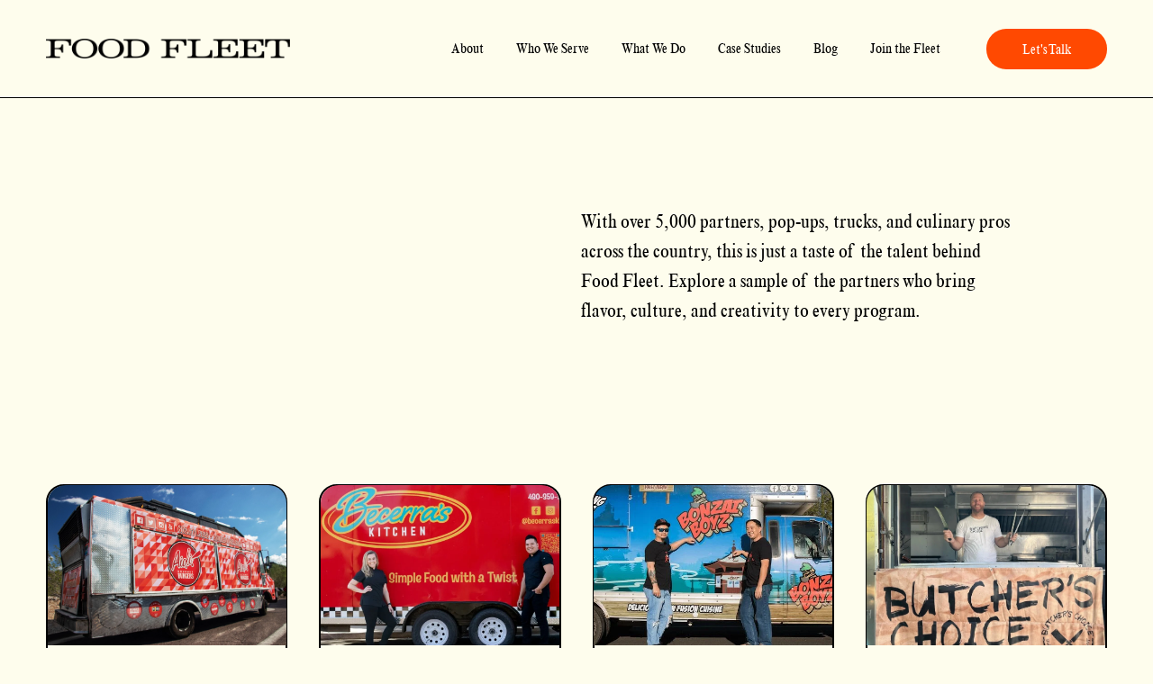

--- FILE ---
content_type: text/html;charset=utf-8
request_url: https://www.foodfleet.com/food-fleet-partners
body_size: 43320
content:
<!doctype html>
<html xmlns:og="http://opengraphprotocol.org/schema/" xmlns:fb="http://www.facebook.com/2008/fbml" lang="en-US"  >
  <head>
    <meta http-equiv="X-UA-Compatible" content="IE=edge,chrome=1">
    <meta name="viewport" content="width=device-width, initial-scale=1">
    <!-- This is Squarespace. --><!-- guppy-aqua-r7fx -->
<base href="">
<meta charset="utf-8" />
<title>Food Fleet Partners &mdash; Food Fleet</title>
<meta http-equiv="Accept-CH" content="Sec-CH-UA-Platform-Version, Sec-CH-UA-Model" /><link rel="icon" type="image/x-icon" href="https://images.squarespace-cdn.com/content/v1/68e548bb2d482b3825bb455c/ce587baa-7fca-4a54-a65d-77da9ce54b6a/favicon.ico?format=100w"/>
<link rel="canonical" href="https://www.foodfleet.com/food-fleet-partners"/>
<meta property="og:site_name" content="Food Fleet"/>
<meta property="og:title" content="Food Fleet Partners &mdash; Food Fleet"/>
<meta property="og:url" content="https://www.foodfleet.com/food-fleet-partners"/>
<meta property="og:type" content="website"/>
<meta property="og:description" content="Explore Food Fleet’s nationwide directory of food vendors, chefs, and mobile kitchens. Discover the trusted partners bringing local flavor and global hospitality to every corner of the country."/>
<meta property="og:image" content="http://static1.squarespace.com/static/68e548bb2d482b3825bb455c/t/690119bb4961cc67de91a358/1761679803393/FF-social+sharing+image-cream.jpg?format=1500w"/>
<meta property="og:image:width" content="1196"/>
<meta property="og:image:height" content="1196"/>
<meta itemprop="name" content="Food Fleet Partners — Food Fleet"/>
<meta itemprop="url" content="https://www.foodfleet.com/food-fleet-partners"/>
<meta itemprop="description" content="Explore Food Fleet’s nationwide directory of food vendors, chefs, and mobile kitchens. Discover the trusted partners bringing local flavor and global hospitality to every corner of the country."/>
<meta itemprop="thumbnailUrl" content="http://static1.squarespace.com/static/68e548bb2d482b3825bb455c/t/690119bb4961cc67de91a358/1761679803393/FF-social+sharing+image-cream.jpg?format=1500w"/>
<link rel="image_src" href="http://static1.squarespace.com/static/68e548bb2d482b3825bb455c/t/690119bb4961cc67de91a358/1761679803393/FF-social+sharing+image-cream.jpg?format=1500w" />
<meta itemprop="image" content="http://static1.squarespace.com/static/68e548bb2d482b3825bb455c/t/690119bb4961cc67de91a358/1761679803393/FF-social+sharing+image-cream.jpg?format=1500w"/>
<meta name="twitter:title" content="Food Fleet Partners — Food Fleet"/>
<meta name="twitter:image" content="http://static1.squarespace.com/static/68e548bb2d482b3825bb455c/t/690119bb4961cc67de91a358/1761679803393/FF-social+sharing+image-cream.jpg?format=1500w"/>
<meta name="twitter:url" content="https://www.foodfleet.com/food-fleet-partners"/>
<meta name="twitter:card" content="summary"/>
<meta name="twitter:description" content="Explore Food Fleet’s nationwide directory of food vendors, chefs, and mobile kitchens. Discover the trusted partners bringing local flavor and global hospitality to every corner of the country."/>
<meta name="description" content="Explore Food Fleet’s nationwide directory of food vendors, chefs, and 
mobile kitchens. Discover the trusted partners bringing local flavor and 
global hospitality to every corner of the country." />
<link rel="preconnect" href="https://images.squarespace-cdn.com">
<style data-customfonts>
@font-face {
  font-family: 'times-nr-condensed-11sv56';
  font-style: italic;
  font-weight: 400;
  src: url('https://file.squarespace-cdn.com/content/v2/namespaces/fonts/libraries/68e548bb2d482b3825bb455c/assets/dce7abec-9dd2-443a-849f-c212ae7f1c87/font.ttf') format('truetype');
}
@font-face {
  font-family: 'times-nr-condensed-11sv56';
  font-style: normal;
  font-weight: 400;
  src: url('https://file.squarespace-cdn.com/content/v2/namespaces/fonts/libraries/68e548bb2d482b3825bb455c/assets/0d1d4d0c-3ef5-49a9-9601-f99725d7f072/font.ttf') format('truetype');
}
</style>
<script type="text/javascript" crossorigin="anonymous" defer="true" nomodule="nomodule" src="//assets.squarespace.com/@sqs/polyfiller/1.6/legacy.js"></script>
<script type="text/javascript" crossorigin="anonymous" defer="true" src="//assets.squarespace.com/@sqs/polyfiller/1.6/modern.js"></script>
<script type="text/javascript">SQUARESPACE_ROLLUPS = {};</script>
<script>(function(rollups, name) { if (!rollups[name]) { rollups[name] = {}; } rollups[name].js = ["//assets.squarespace.com/universal/scripts-compressed/extract-css-runtime-37a22516b27a7e8b-min.en-US.js"]; })(SQUARESPACE_ROLLUPS, 'squarespace-extract_css_runtime');</script>
<script crossorigin="anonymous" src="//assets.squarespace.com/universal/scripts-compressed/extract-css-runtime-37a22516b27a7e8b-min.en-US.js" defer ></script><script>(function(rollups, name) { if (!rollups[name]) { rollups[name] = {}; } rollups[name].js = ["//assets.squarespace.com/universal/scripts-compressed/extract-css-moment-js-vendor-6f2a1f6ec9a41489-min.en-US.js"]; })(SQUARESPACE_ROLLUPS, 'squarespace-extract_css_moment_js_vendor');</script>
<script crossorigin="anonymous" src="//assets.squarespace.com/universal/scripts-compressed/extract-css-moment-js-vendor-6f2a1f6ec9a41489-min.en-US.js" defer ></script><script>(function(rollups, name) { if (!rollups[name]) { rollups[name] = {}; } rollups[name].js = ["//assets.squarespace.com/universal/scripts-compressed/cldr-resource-pack-22ed584d99d9b83d-min.en-US.js"]; })(SQUARESPACE_ROLLUPS, 'squarespace-cldr_resource_pack');</script>
<script crossorigin="anonymous" src="//assets.squarespace.com/universal/scripts-compressed/cldr-resource-pack-22ed584d99d9b83d-min.en-US.js" defer ></script><script>(function(rollups, name) { if (!rollups[name]) { rollups[name] = {}; } rollups[name].js = ["//assets.squarespace.com/universal/scripts-compressed/common-vendors-stable-fbd854d40b0804b7-min.en-US.js"]; })(SQUARESPACE_ROLLUPS, 'squarespace-common_vendors_stable');</script>
<script crossorigin="anonymous" src="//assets.squarespace.com/universal/scripts-compressed/common-vendors-stable-fbd854d40b0804b7-min.en-US.js" defer ></script><script>(function(rollups, name) { if (!rollups[name]) { rollups[name] = {}; } rollups[name].js = ["//assets.squarespace.com/universal/scripts-compressed/common-vendors-4eceb3db532a1896-min.en-US.js"]; })(SQUARESPACE_ROLLUPS, 'squarespace-common_vendors');</script>
<script crossorigin="anonymous" src="//assets.squarespace.com/universal/scripts-compressed/common-vendors-4eceb3db532a1896-min.en-US.js" defer ></script><script>(function(rollups, name) { if (!rollups[name]) { rollups[name] = {}; } rollups[name].js = ["//assets.squarespace.com/universal/scripts-compressed/common-7989285b8edc864e-min.en-US.js"]; })(SQUARESPACE_ROLLUPS, 'squarespace-common');</script>
<script crossorigin="anonymous" src="//assets.squarespace.com/universal/scripts-compressed/common-7989285b8edc864e-min.en-US.js" defer ></script><script>(function(rollups, name) { if (!rollups[name]) { rollups[name] = {}; } rollups[name].js = ["//assets.squarespace.com/universal/scripts-compressed/user-account-core-b4aa0c8a8a664afe-min.en-US.js"]; })(SQUARESPACE_ROLLUPS, 'squarespace-user_account_core');</script>
<script crossorigin="anonymous" src="//assets.squarespace.com/universal/scripts-compressed/user-account-core-b4aa0c8a8a664afe-min.en-US.js" defer ></script><script>(function(rollups, name) { if (!rollups[name]) { rollups[name] = {}; } rollups[name].css = ["//assets.squarespace.com/universal/styles-compressed/user-account-core-d101a9d3cd0580b1-min.en-US.css"]; })(SQUARESPACE_ROLLUPS, 'squarespace-user_account_core');</script>
<link rel="stylesheet" type="text/css" href="//assets.squarespace.com/universal/styles-compressed/user-account-core-d101a9d3cd0580b1-min.en-US.css"><script>(function(rollups, name) { if (!rollups[name]) { rollups[name] = {}; } rollups[name].js = ["//assets.squarespace.com/universal/scripts-compressed/performance-6c7058b44420b6db-min.en-US.js"]; })(SQUARESPACE_ROLLUPS, 'squarespace-performance');</script>
<script crossorigin="anonymous" src="//assets.squarespace.com/universal/scripts-compressed/performance-6c7058b44420b6db-min.en-US.js" defer ></script><script data-name="static-context">Static = window.Static || {}; Static.SQUARESPACE_CONTEXT = {"betaFeatureFlags":["campaigns_discount_section_in_automations","section-sdk-plp-list-view-atc-button-enabled","enable_form_submission_trigger","campaigns_new_image_layout_picker","override_block_styles","campaigns_discount_section_in_blasts","marketing_automations","campaigns_merch_state","modernized-pdp-m2-enabled","nested_categories","marketing_landing_page","contacts_and_campaigns_redesign","i18n_beta_website_locales","form_block_first_last_name_required","commerce-product-forms-rendering","campaigns_thumbnail_layout","enable_modernized_pdp_m3_layout_data","new_stacked_index","campaigns_import_discounts","supports_versioned_template_assets","member_areas_feature","scripts_defer"],"facebookAppId":"314192535267336","facebookApiVersion":"v6.0","rollups":{"squarespace-announcement-bar":{"js":"//assets.squarespace.com/universal/scripts-compressed/announcement-bar-92ab1c4891022f1d-min.en-US.js"},"squarespace-audio-player":{"css":"//assets.squarespace.com/universal/styles-compressed/audio-player-b05f5197a871c566-min.en-US.css","js":"//assets.squarespace.com/universal/scripts-compressed/audio-player-48b2ef79cf1c7ffb-min.en-US.js"},"squarespace-blog-collection-list":{"css":"//assets.squarespace.com/universal/styles-compressed/blog-collection-list-b4046463b72f34e2-min.en-US.css","js":"//assets.squarespace.com/universal/scripts-compressed/blog-collection-list-f78db80fc1cd6fce-min.en-US.js"},"squarespace-calendar-block-renderer":{"css":"//assets.squarespace.com/universal/styles-compressed/calendar-block-renderer-b72d08ba4421f5a0-min.en-US.css","js":"//assets.squarespace.com/universal/scripts-compressed/calendar-block-renderer-550530d9b21148ea-min.en-US.js"},"squarespace-chartjs-helpers":{"css":"//assets.squarespace.com/universal/styles-compressed/chartjs-helpers-96b256171ee039c1-min.en-US.css","js":"//assets.squarespace.com/universal/scripts-compressed/chartjs-helpers-4fd57f343946d08e-min.en-US.js"},"squarespace-comments":{"css":"//assets.squarespace.com/universal/styles-compressed/comments-1005d8fa07d32785-min.en-US.css","js":"//assets.squarespace.com/universal/scripts-compressed/comments-ddbed2e69fd3befa-min.en-US.js"},"squarespace-custom-css-popup":{"css":"//assets.squarespace.com/universal/styles-compressed/custom-css-popup-679a91a14e6e13a0-min.en-US.css","js":"//assets.squarespace.com/universal/scripts-compressed/custom-css-popup-3b7d885fa560921a-min.en-US.js"},"squarespace-dialog":{"css":"//assets.squarespace.com/universal/styles-compressed/dialog-f9093f2d526b94df-min.en-US.css","js":"//assets.squarespace.com/universal/scripts-compressed/dialog-2540b905667f1e8a-min.en-US.js"},"squarespace-events-collection":{"css":"//assets.squarespace.com/universal/styles-compressed/events-collection-b72d08ba4421f5a0-min.en-US.css","js":"//assets.squarespace.com/universal/scripts-compressed/events-collection-3e7891c6b5666deb-min.en-US.js"},"squarespace-form-rendering-utils":{"js":"//assets.squarespace.com/universal/scripts-compressed/form-rendering-utils-c55cb4954532d2e9-min.en-US.js"},"squarespace-forms":{"css":"//assets.squarespace.com/universal/styles-compressed/forms-0afd3c6ac30bbab1-min.en-US.css","js":"//assets.squarespace.com/universal/scripts-compressed/forms-5d3eff1221a2050f-min.en-US.js"},"squarespace-gallery-collection-list":{"css":"//assets.squarespace.com/universal/styles-compressed/gallery-collection-list-b4046463b72f34e2-min.en-US.css","js":"//assets.squarespace.com/universal/scripts-compressed/gallery-collection-list-07747667a3187b76-min.en-US.js"},"squarespace-image-zoom":{"css":"//assets.squarespace.com/universal/styles-compressed/image-zoom-b4046463b72f34e2-min.en-US.css","js":"//assets.squarespace.com/universal/scripts-compressed/image-zoom-60c18dc5f8f599ea-min.en-US.js"},"squarespace-pinterest":{"css":"//assets.squarespace.com/universal/styles-compressed/pinterest-b4046463b72f34e2-min.en-US.css","js":"//assets.squarespace.com/universal/scripts-compressed/pinterest-95bcbc1cf54446d6-min.en-US.js"},"squarespace-popup-overlay":{"css":"//assets.squarespace.com/universal/styles-compressed/popup-overlay-b742b752f5880972-min.en-US.css","js":"//assets.squarespace.com/universal/scripts-compressed/popup-overlay-8103e8e9061090c8-min.en-US.js"},"squarespace-product-quick-view":{"css":"//assets.squarespace.com/universal/styles-compressed/product-quick-view-9548705e5cf7ee87-min.en-US.css","js":"//assets.squarespace.com/universal/scripts-compressed/product-quick-view-1045093de9b77d7f-min.en-US.js"},"squarespace-products-collection-item-v2":{"css":"//assets.squarespace.com/universal/styles-compressed/products-collection-item-v2-b4046463b72f34e2-min.en-US.css","js":"//assets.squarespace.com/universal/scripts-compressed/products-collection-item-v2-e3a3f101748fca6e-min.en-US.js"},"squarespace-products-collection-list-v2":{"css":"//assets.squarespace.com/universal/styles-compressed/products-collection-list-v2-b4046463b72f34e2-min.en-US.css","js":"//assets.squarespace.com/universal/scripts-compressed/products-collection-list-v2-eedc544f4cc56af4-min.en-US.js"},"squarespace-search-page":{"css":"//assets.squarespace.com/universal/styles-compressed/search-page-90a67fc09b9b32c6-min.en-US.css","js":"//assets.squarespace.com/universal/scripts-compressed/search-page-0ff0e020ab1fa1a7-min.en-US.js"},"squarespace-search-preview":{"js":"//assets.squarespace.com/universal/scripts-compressed/search-preview-0cd39e3057f784ac-min.en-US.js"},"squarespace-simple-liking":{"css":"//assets.squarespace.com/universal/styles-compressed/simple-liking-701bf8bbc05ec6aa-min.en-US.css","js":"//assets.squarespace.com/universal/scripts-compressed/simple-liking-c63bf8989a1c119a-min.en-US.js"},"squarespace-social-buttons":{"css":"//assets.squarespace.com/universal/styles-compressed/social-buttons-95032e5fa98e47a5-min.en-US.css","js":"//assets.squarespace.com/universal/scripts-compressed/social-buttons-0d3103d68d9577b7-min.en-US.js"},"squarespace-tourdates":{"css":"//assets.squarespace.com/universal/styles-compressed/tourdates-b4046463b72f34e2-min.en-US.css","js":"//assets.squarespace.com/universal/scripts-compressed/tourdates-6935a85e44fbeb38-min.en-US.js"},"squarespace-website-overlays-manager":{"css":"//assets.squarespace.com/universal/styles-compressed/website-overlays-manager-07ea5a4e004e6710-min.en-US.css","js":"//assets.squarespace.com/universal/scripts-compressed/website-overlays-manager-70d38206948bb16f-min.en-US.js"}},"pageType":1,"website":{"id":"68e548bb2d482b3825bb455c","identifier":"guppy-aqua-r7fx","websiteType":1,"contentModifiedOn":1769286038387,"cloneable":false,"hasBeenCloneable":false,"siteStatus":{},"language":"en-US","translationLocale":"en-US","formattingLocale":"en-US","timeZone":"America/New_York","machineTimeZoneOffset":-18000000,"timeZoneOffset":-18000000,"timeZoneAbbr":"EST","siteTitle":"Food Fleet","fullSiteTitle":"Food Fleet Partners \u2014 Food Fleet","siteDescription":"","location":{},"logoImageId":"68e6a2b218fd347de6d293e5","socialLogoImageId":"690119bb4961cc67de91a358","shareButtonOptions":{"1":true,"3":true,"2":true,"4":true,"6":true,"8":true,"7":true},"logoImageUrl":"//images.squarespace-cdn.com/content/v1/68e548bb2d482b3825bb455c/a7c84ce4-c40a-431a-9166-5ada313bb30c/FoodFleet_logotype_black.png","socialLogoImageUrl":"//images.squarespace-cdn.com/content/v1/68e548bb2d482b3825bb455c/3e65126e-513d-4814-bb1d-ae009ad7e016/FF-social+sharing+image-cream.jpg","authenticUrl":"https://www.foodfleet.com","internalUrl":"https://guppy-aqua-r7fx.squarespace.com","baseUrl":"https://www.foodfleet.com","primaryDomain":"www.foodfleet.com","sslSetting":3,"isHstsEnabled":true,"socialAccounts":[{"serviceId":64,"screenname":"Instagram","addedOn":1760024967245,"profileUrl":"https://www.instagram.com/foodfleet/","iconEnabled":true,"serviceName":"instagram-unauth"},{"serviceId":60,"screenname":"Facebook","addedOn":1760024991903,"profileUrl":"https://www.facebook.com/foodfleet","iconEnabled":true,"serviceName":"facebook-unauth"},{"serviceId":65,"screenname":"LinkedIn","addedOn":1761769669006,"profileUrl":"https://www.linkedin.com/company/food-fleet/","iconEnabled":true,"serviceName":"linkedin-unauth"}],"typekitId":"","statsMigrated":false,"imageMetadataProcessingEnabled":false,"screenshotId":"6edd63f17baf738d0517ba191457dfa5dea7b0a96359cbebeeec3797eb0dbc8b","captchaSettings":{"enabledForDonations":false},"showOwnerLogin":false},"websiteSettings":{"id":"68e548bb2d482b3825bb455f","websiteId":"68e548bb2d482b3825bb455c","subjects":[],"country":"US","state":"RI","simpleLikingEnabled":true,"mobileInfoBarSettings":{"isContactEmailEnabled":false,"isContactPhoneNumberEnabled":false,"isLocationEnabled":false,"isBusinessHoursEnabled":false},"announcementBarSettings":{},"commentLikesAllowed":true,"commentAnonAllowed":true,"commentThreaded":true,"commentApprovalRequired":true,"commentAvatarsOn":true,"commentSortType":2,"commentFlagThreshold":0,"commentFlagsAllowed":true,"commentEnableByDefault":true,"commentDisableAfterDaysDefault":0,"disqusShortname":"","commentsEnabled":false,"businessHours":{},"storeSettings":{"returnPolicy":null,"termsOfService":null,"privacyPolicy":null,"expressCheckout":false,"continueShoppingLinkUrl":"/","useLightCart":false,"showNoteField":false,"shippingCountryDefaultValue":"US","billToShippingDefaultValue":false,"showShippingPhoneNumber":true,"isShippingPhoneRequired":false,"showBillingPhoneNumber":true,"isBillingPhoneRequired":false,"currenciesSupported":["USD","CAD","GBP","AUD","EUR","CHF","NOK","SEK","DKK","NZD","SGD","MXN","HKD","CZK","ILS","MYR","RUB","PHP","PLN","THB","BRL","ARS","COP","IDR","INR","JPY","ZAR"],"defaultCurrency":"USD","selectedCurrency":"USD","measurementStandard":1,"showCustomCheckoutForm":false,"checkoutPageMarketingOptInEnabled":true,"enableMailingListOptInByDefault":false,"sameAsRetailLocation":false,"merchandisingSettings":{"scarcityEnabledOnProductItems":false,"scarcityEnabledOnProductBlocks":false,"scarcityMessageType":"DEFAULT_SCARCITY_MESSAGE","scarcityThreshold":10,"multipleQuantityAllowedForServices":true,"restockNotificationsEnabled":false,"restockNotificationsSuccessText":"","restockNotificationsMailingListSignUpEnabled":false,"relatedProductsEnabled":false,"relatedProductsOrdering":"random","soldOutVariantsDropdownDisabled":false,"productComposerOptedIn":false,"productComposerABTestOptedOut":false,"productReviewsEnabled":false},"minimumOrderSubtotalEnabled":false,"minimumOrderSubtotal":{"currency":"USD","value":"0.00"},"addToCartConfirmationType":2,"isLive":false,"multipleQuantityAllowedForServices":true},"useEscapeKeyToLogin":false,"ssBadgeType":1,"ssBadgePosition":4,"ssBadgeVisibility":1,"ssBadgeDevices":1,"pinterestOverlayOptions":{"mode":"disabled"},"userAccountsSettings":{"loginAllowed":true,"signupAllowed":true}},"cookieSettings":{"isCookieBannerEnabled":true,"isRestrictiveCookiePolicyEnabled":true,"cookieBannerText":"<p>Select \u201CAccept all\u201D to agree to our use of cookies and similar technologies to enhance your browsing experience, security, analytics and customization. Select \u201DManage cookies\u201D to make more choices or opt out.</p>","cookieBannerThemeName":"black","cookieBannerPosition":"BOTTOM_LEFT","cookieBannerCtaText":"Accept all","cookieBannerAcceptType":"OPT_IN","cookieBannerOptOutCtaText":"Decline all","cookieBannerHasOptOut":true,"cookieBannerHasManageCookies":true,"cookieBannerManageCookiesLabel":"Manage cookies","cookieBannerSavedPreferencesText":"Cookie Preferences","cookieBannerSavedPreferencesLayout":"HIDDEN"},"websiteCloneable":false,"collection":{"title":"Food Fleet Partners","id":"68f13d13e8a1e8436c10a764","fullUrl":"/food-fleet-partners","type":1,"permissionType":1},"subscribed":false,"appDomain":"squarespace.com","templateTweakable":true,"tweakJSON":{"form-use-theme-colors":"true","header-logo-height":"22px","header-mobile-logo-max-height":"19px","header-vert-padding":"2.5vw","header-width":"Full","maxPageWidth":"1400px","mobile-header-vert-padding":"6vw","pagePadding":"4vw","tweak-blog-alternating-side-by-side-image-aspect-ratio":"1:1 Square","tweak-blog-alternating-side-by-side-image-spacing":"6%","tweak-blog-alternating-side-by-side-meta-spacing":"20px","tweak-blog-alternating-side-by-side-primary-meta":"Categories","tweak-blog-alternating-side-by-side-read-more-spacing":"20px","tweak-blog-alternating-side-by-side-secondary-meta":"Date","tweak-blog-basic-grid-columns":"4","tweak-blog-basic-grid-image-aspect-ratio":"3:2 Standard","tweak-blog-basic-grid-image-spacing":"20px","tweak-blog-basic-grid-meta-spacing":"6px","tweak-blog-basic-grid-primary-meta":"Categories","tweak-blog-basic-grid-read-more-spacing":"8px","tweak-blog-basic-grid-secondary-meta":"None","tweak-blog-item-custom-width":"60","tweak-blog-item-show-author-profile":"true","tweak-blog-item-width":"Custom","tweak-blog-masonry-columns":"3","tweak-blog-masonry-horizontal-spacing":"75px","tweak-blog-masonry-image-spacing":"20px","tweak-blog-masonry-meta-spacing":"20px","tweak-blog-masonry-primary-meta":"Categories","tweak-blog-masonry-read-more-spacing":"20px","tweak-blog-masonry-secondary-meta":"Date","tweak-blog-masonry-vertical-spacing":"74px","tweak-blog-side-by-side-image-aspect-ratio":"1:1 Square","tweak-blog-side-by-side-image-spacing":"6%","tweak-blog-side-by-side-meta-spacing":"20px","tweak-blog-side-by-side-primary-meta":"Categories","tweak-blog-side-by-side-read-more-spacing":"20px","tweak-blog-side-by-side-secondary-meta":"Date","tweak-blog-single-column-image-spacing":"50px","tweak-blog-single-column-meta-spacing":"0px","tweak-blog-single-column-primary-meta":"Date","tweak-blog-single-column-read-more-spacing":"0px","tweak-blog-single-column-secondary-meta":"Categories","tweak-events-stacked-show-thumbnails":"true","tweak-events-stacked-thumbnail-size":"3:2 Standard","tweak-fixed-header":"false","tweak-fixed-header-style":"Basic","tweak-global-animations-animation-curve":"ease","tweak-global-animations-animation-delay":"0.6s","tweak-global-animations-animation-duration":"0.90s","tweak-global-animations-animation-style":"fade","tweak-global-animations-animation-type":"fade","tweak-global-animations-complexity-level":"detailed","tweak-global-animations-enabled":"true","tweak-portfolio-grid-basic-custom-height":"50","tweak-portfolio-grid-overlay-custom-height":"50","tweak-portfolio-hover-follow-acceleration":"10%","tweak-portfolio-hover-follow-animation-duration":"Fast","tweak-portfolio-hover-follow-animation-type":"Fade","tweak-portfolio-hover-follow-delimiter":"Bullet","tweak-portfolio-hover-follow-front":"false","tweak-portfolio-hover-follow-layout":"Inline","tweak-portfolio-hover-follow-size":"50","tweak-portfolio-hover-follow-text-spacing-x":"1.5","tweak-portfolio-hover-follow-text-spacing-y":"1.5","tweak-portfolio-hover-static-animation-duration":"Fast","tweak-portfolio-hover-static-animation-type":"Fade","tweak-portfolio-hover-static-delimiter":"Hyphen","tweak-portfolio-hover-static-front":"true","tweak-portfolio-hover-static-layout":"Inline","tweak-portfolio-hover-static-size":"50","tweak-portfolio-hover-static-text-spacing-x":"1.5","tweak-portfolio-hover-static-text-spacing-y":"1.5","tweak-portfolio-index-background-animation-duration":"Medium","tweak-portfolio-index-background-animation-type":"Fade","tweak-portfolio-index-background-custom-height":"50","tweak-portfolio-index-background-delimiter":"None","tweak-portfolio-index-background-height":"Large","tweak-portfolio-index-background-horizontal-alignment":"Center","tweak-portfolio-index-background-link-format":"Stacked","tweak-portfolio-index-background-persist":"false","tweak-portfolio-index-background-vertical-alignment":"Middle","tweak-portfolio-index-background-width":"Full","tweak-transparent-header":"true"},"templateId":"5c5a519771c10ba3470d8101","templateVersion":"7.1","pageFeatures":[1,2,4],"gmRenderKey":"QUl6YVN5Q0JUUk9xNkx1dkZfSUUxcjQ2LVQ0QWVUU1YtMGQ3bXk4","templateScriptsRootUrl":"https://static1.squarespace.com/static/vta/5c5a519771c10ba3470d8101/scripts/","impersonatedSession":false,"tzData":{"zones":[[-300,"US","E%sT",null]],"rules":{"US":[[1967,2006,null,"Oct","lastSun","2:00","0","S"],[1987,2006,null,"Apr","Sun>=1","2:00","1:00","D"],[2007,"max",null,"Mar","Sun>=8","2:00","1:00","D"],[2007,"max",null,"Nov","Sun>=1","2:00","0","S"]]}},"showAnnouncementBar":false,"recaptchaEnterpriseContext":{"recaptchaEnterpriseSiteKey":"6LdDFQwjAAAAAPigEvvPgEVbb7QBm-TkVJdDTlAv"},"i18nContext":{"timeZoneData":{"id":"America/New_York","name":"Eastern Time"}},"env":"PRODUCTION","visitorFormContext":{"formFieldFormats":{"initialPhoneFormat":{"id":0,"type":"PHONE_NUMBER","country":"US","labelLocale":"en-US","fields":[{"type":"SEPARATOR","label":"(","identifier":"LeftParen","length":0,"required":false,"metadata":{}},{"type":"FIELD","label":"1","identifier":"1","length":3,"required":false,"metadata":{}},{"type":"SEPARATOR","label":")","identifier":"RightParen","length":0,"required":false,"metadata":{}},{"type":"SEPARATOR","label":" ","identifier":"Space","length":0,"required":false,"metadata":{}},{"type":"FIELD","label":"2","identifier":"2","length":3,"required":false,"metadata":{}},{"type":"SEPARATOR","label":"-","identifier":"Dash","length":0,"required":false,"metadata":{}},{"type":"FIELD","label":"3","identifier":"3","length":14,"required":false,"metadata":{}}]},"countries":[{"name":"Afghanistan","code":"AF","phoneCode":"+93"},{"name":"\u00C5land Islands","code":"AX","phoneCode":"+358"},{"name":"Albania","code":"AL","phoneCode":"+355"},{"name":"Algeria","code":"DZ","phoneCode":"+213"},{"name":"American Samoa","code":"AS","phoneCode":"+1"},{"name":"Andorra","code":"AD","phoneCode":"+376"},{"name":"Angola","code":"AO","phoneCode":"+244"},{"name":"Anguilla","code":"AI","phoneCode":"+1"},{"name":"Antigua & Barbuda","code":"AG","phoneCode":"+1"},{"name":"Argentina","code":"AR","phoneCode":"+54"},{"name":"Armenia","code":"AM","phoneCode":"+374"},{"name":"Aruba","code":"AW","phoneCode":"+297"},{"name":"Ascension Island","code":"AC","phoneCode":"+247"},{"name":"Australia","code":"AU","phoneCode":"+61"},{"name":"Austria","code":"AT","phoneCode":"+43"},{"name":"Azerbaijan","code":"AZ","phoneCode":"+994"},{"name":"Bahamas","code":"BS","phoneCode":"+1"},{"name":"Bahrain","code":"BH","phoneCode":"+973"},{"name":"Bangladesh","code":"BD","phoneCode":"+880"},{"name":"Barbados","code":"BB","phoneCode":"+1"},{"name":"Belarus","code":"BY","phoneCode":"+375"},{"name":"Belgium","code":"BE","phoneCode":"+32"},{"name":"Belize","code":"BZ","phoneCode":"+501"},{"name":"Benin","code":"BJ","phoneCode":"+229"},{"name":"Bermuda","code":"BM","phoneCode":"+1"},{"name":"Bhutan","code":"BT","phoneCode":"+975"},{"name":"Bolivia","code":"BO","phoneCode":"+591"},{"name":"Bosnia & Herzegovina","code":"BA","phoneCode":"+387"},{"name":"Botswana","code":"BW","phoneCode":"+267"},{"name":"Brazil","code":"BR","phoneCode":"+55"},{"name":"British Indian Ocean Territory","code":"IO","phoneCode":"+246"},{"name":"British Virgin Islands","code":"VG","phoneCode":"+1"},{"name":"Brunei","code":"BN","phoneCode":"+673"},{"name":"Bulgaria","code":"BG","phoneCode":"+359"},{"name":"Burkina Faso","code":"BF","phoneCode":"+226"},{"name":"Burundi","code":"BI","phoneCode":"+257"},{"name":"Cambodia","code":"KH","phoneCode":"+855"},{"name":"Cameroon","code":"CM","phoneCode":"+237"},{"name":"Canada","code":"CA","phoneCode":"+1"},{"name":"Cape Verde","code":"CV","phoneCode":"+238"},{"name":"Caribbean Netherlands","code":"BQ","phoneCode":"+599"},{"name":"Cayman Islands","code":"KY","phoneCode":"+1"},{"name":"Central African Republic","code":"CF","phoneCode":"+236"},{"name":"Chad","code":"TD","phoneCode":"+235"},{"name":"Chile","code":"CL","phoneCode":"+56"},{"name":"China","code":"CN","phoneCode":"+86"},{"name":"Christmas Island","code":"CX","phoneCode":"+61"},{"name":"Cocos (Keeling) Islands","code":"CC","phoneCode":"+61"},{"name":"Colombia","code":"CO","phoneCode":"+57"},{"name":"Comoros","code":"KM","phoneCode":"+269"},{"name":"Congo - Brazzaville","code":"CG","phoneCode":"+242"},{"name":"Congo - Kinshasa","code":"CD","phoneCode":"+243"},{"name":"Cook Islands","code":"CK","phoneCode":"+682"},{"name":"Costa Rica","code":"CR","phoneCode":"+506"},{"name":"C\u00F4te d\u2019Ivoire","code":"CI","phoneCode":"+225"},{"name":"Croatia","code":"HR","phoneCode":"+385"},{"name":"Cuba","code":"CU","phoneCode":"+53"},{"name":"Cura\u00E7ao","code":"CW","phoneCode":"+599"},{"name":"Cyprus","code":"CY","phoneCode":"+357"},{"name":"Czechia","code":"CZ","phoneCode":"+420"},{"name":"Denmark","code":"DK","phoneCode":"+45"},{"name":"Djibouti","code":"DJ","phoneCode":"+253"},{"name":"Dominica","code":"DM","phoneCode":"+1"},{"name":"Dominican Republic","code":"DO","phoneCode":"+1"},{"name":"Ecuador","code":"EC","phoneCode":"+593"},{"name":"Egypt","code":"EG","phoneCode":"+20"},{"name":"El Salvador","code":"SV","phoneCode":"+503"},{"name":"Equatorial Guinea","code":"GQ","phoneCode":"+240"},{"name":"Eritrea","code":"ER","phoneCode":"+291"},{"name":"Estonia","code":"EE","phoneCode":"+372"},{"name":"Eswatini","code":"SZ","phoneCode":"+268"},{"name":"Ethiopia","code":"ET","phoneCode":"+251"},{"name":"Falkland Islands","code":"FK","phoneCode":"+500"},{"name":"Faroe Islands","code":"FO","phoneCode":"+298"},{"name":"Fiji","code":"FJ","phoneCode":"+679"},{"name":"Finland","code":"FI","phoneCode":"+358"},{"name":"France","code":"FR","phoneCode":"+33"},{"name":"French Guiana","code":"GF","phoneCode":"+594"},{"name":"French Polynesia","code":"PF","phoneCode":"+689"},{"name":"Gabon","code":"GA","phoneCode":"+241"},{"name":"Gambia","code":"GM","phoneCode":"+220"},{"name":"Georgia","code":"GE","phoneCode":"+995"},{"name":"Germany","code":"DE","phoneCode":"+49"},{"name":"Ghana","code":"GH","phoneCode":"+233"},{"name":"Gibraltar","code":"GI","phoneCode":"+350"},{"name":"Greece","code":"GR","phoneCode":"+30"},{"name":"Greenland","code":"GL","phoneCode":"+299"},{"name":"Grenada","code":"GD","phoneCode":"+1"},{"name":"Guadeloupe","code":"GP","phoneCode":"+590"},{"name":"Guam","code":"GU","phoneCode":"+1"},{"name":"Guatemala","code":"GT","phoneCode":"+502"},{"name":"Guernsey","code":"GG","phoneCode":"+44"},{"name":"Guinea","code":"GN","phoneCode":"+224"},{"name":"Guinea-Bissau","code":"GW","phoneCode":"+245"},{"name":"Guyana","code":"GY","phoneCode":"+592"},{"name":"Haiti","code":"HT","phoneCode":"+509"},{"name":"Honduras","code":"HN","phoneCode":"+504"},{"name":"Hong Kong SAR China","code":"HK","phoneCode":"+852"},{"name":"Hungary","code":"HU","phoneCode":"+36"},{"name":"Iceland","code":"IS","phoneCode":"+354"},{"name":"India","code":"IN","phoneCode":"+91"},{"name":"Indonesia","code":"ID","phoneCode":"+62"},{"name":"Iran","code":"IR","phoneCode":"+98"},{"name":"Iraq","code":"IQ","phoneCode":"+964"},{"name":"Ireland","code":"IE","phoneCode":"+353"},{"name":"Isle of Man","code":"IM","phoneCode":"+44"},{"name":"Israel","code":"IL","phoneCode":"+972"},{"name":"Italy","code":"IT","phoneCode":"+39"},{"name":"Jamaica","code":"JM","phoneCode":"+1"},{"name":"Japan","code":"JP","phoneCode":"+81"},{"name":"Jersey","code":"JE","phoneCode":"+44"},{"name":"Jordan","code":"JO","phoneCode":"+962"},{"name":"Kazakhstan","code":"KZ","phoneCode":"+7"},{"name":"Kenya","code":"KE","phoneCode":"+254"},{"name":"Kiribati","code":"KI","phoneCode":"+686"},{"name":"Kosovo","code":"XK","phoneCode":"+383"},{"name":"Kuwait","code":"KW","phoneCode":"+965"},{"name":"Kyrgyzstan","code":"KG","phoneCode":"+996"},{"name":"Laos","code":"LA","phoneCode":"+856"},{"name":"Latvia","code":"LV","phoneCode":"+371"},{"name":"Lebanon","code":"LB","phoneCode":"+961"},{"name":"Lesotho","code":"LS","phoneCode":"+266"},{"name":"Liberia","code":"LR","phoneCode":"+231"},{"name":"Libya","code":"LY","phoneCode":"+218"},{"name":"Liechtenstein","code":"LI","phoneCode":"+423"},{"name":"Lithuania","code":"LT","phoneCode":"+370"},{"name":"Luxembourg","code":"LU","phoneCode":"+352"},{"name":"Macao SAR China","code":"MO","phoneCode":"+853"},{"name":"Madagascar","code":"MG","phoneCode":"+261"},{"name":"Malawi","code":"MW","phoneCode":"+265"},{"name":"Malaysia","code":"MY","phoneCode":"+60"},{"name":"Maldives","code":"MV","phoneCode":"+960"},{"name":"Mali","code":"ML","phoneCode":"+223"},{"name":"Malta","code":"MT","phoneCode":"+356"},{"name":"Marshall Islands","code":"MH","phoneCode":"+692"},{"name":"Martinique","code":"MQ","phoneCode":"+596"},{"name":"Mauritania","code":"MR","phoneCode":"+222"},{"name":"Mauritius","code":"MU","phoneCode":"+230"},{"name":"Mayotte","code":"YT","phoneCode":"+262"},{"name":"Mexico","code":"MX","phoneCode":"+52"},{"name":"Micronesia","code":"FM","phoneCode":"+691"},{"name":"Moldova","code":"MD","phoneCode":"+373"},{"name":"Monaco","code":"MC","phoneCode":"+377"},{"name":"Mongolia","code":"MN","phoneCode":"+976"},{"name":"Montenegro","code":"ME","phoneCode":"+382"},{"name":"Montserrat","code":"MS","phoneCode":"+1"},{"name":"Morocco","code":"MA","phoneCode":"+212"},{"name":"Mozambique","code":"MZ","phoneCode":"+258"},{"name":"Myanmar (Burma)","code":"MM","phoneCode":"+95"},{"name":"Namibia","code":"NA","phoneCode":"+264"},{"name":"Nauru","code":"NR","phoneCode":"+674"},{"name":"Nepal","code":"NP","phoneCode":"+977"},{"name":"Netherlands","code":"NL","phoneCode":"+31"},{"name":"New Caledonia","code":"NC","phoneCode":"+687"},{"name":"New Zealand","code":"NZ","phoneCode":"+64"},{"name":"Nicaragua","code":"NI","phoneCode":"+505"},{"name":"Niger","code":"NE","phoneCode":"+227"},{"name":"Nigeria","code":"NG","phoneCode":"+234"},{"name":"Niue","code":"NU","phoneCode":"+683"},{"name":"Norfolk Island","code":"NF","phoneCode":"+672"},{"name":"Northern Mariana Islands","code":"MP","phoneCode":"+1"},{"name":"North Korea","code":"KP","phoneCode":"+850"},{"name":"North Macedonia","code":"MK","phoneCode":"+389"},{"name":"Norway","code":"NO","phoneCode":"+47"},{"name":"Oman","code":"OM","phoneCode":"+968"},{"name":"Pakistan","code":"PK","phoneCode":"+92"},{"name":"Palau","code":"PW","phoneCode":"+680"},{"name":"Palestinian Territories","code":"PS","phoneCode":"+970"},{"name":"Panama","code":"PA","phoneCode":"+507"},{"name":"Papua New Guinea","code":"PG","phoneCode":"+675"},{"name":"Paraguay","code":"PY","phoneCode":"+595"},{"name":"Peru","code":"PE","phoneCode":"+51"},{"name":"Philippines","code":"PH","phoneCode":"+63"},{"name":"Poland","code":"PL","phoneCode":"+48"},{"name":"Portugal","code":"PT","phoneCode":"+351"},{"name":"Puerto Rico","code":"PR","phoneCode":"+1"},{"name":"Qatar","code":"QA","phoneCode":"+974"},{"name":"R\u00E9union","code":"RE","phoneCode":"+262"},{"name":"Romania","code":"RO","phoneCode":"+40"},{"name":"Russia","code":"RU","phoneCode":"+7"},{"name":"Rwanda","code":"RW","phoneCode":"+250"},{"name":"Samoa","code":"WS","phoneCode":"+685"},{"name":"San Marino","code":"SM","phoneCode":"+378"},{"name":"S\u00E3o Tom\u00E9 & Pr\u00EDncipe","code":"ST","phoneCode":"+239"},{"name":"Saudi Arabia","code":"SA","phoneCode":"+966"},{"name":"Senegal","code":"SN","phoneCode":"+221"},{"name":"Serbia","code":"RS","phoneCode":"+381"},{"name":"Seychelles","code":"SC","phoneCode":"+248"},{"name":"Sierra Leone","code":"SL","phoneCode":"+232"},{"name":"Singapore","code":"SG","phoneCode":"+65"},{"name":"Sint Maarten","code":"SX","phoneCode":"+1"},{"name":"Slovakia","code":"SK","phoneCode":"+421"},{"name":"Slovenia","code":"SI","phoneCode":"+386"},{"name":"Solomon Islands","code":"SB","phoneCode":"+677"},{"name":"Somalia","code":"SO","phoneCode":"+252"},{"name":"South Africa","code":"ZA","phoneCode":"+27"},{"name":"South Korea","code":"KR","phoneCode":"+82"},{"name":"South Sudan","code":"SS","phoneCode":"+211"},{"name":"Spain","code":"ES","phoneCode":"+34"},{"name":"Sri Lanka","code":"LK","phoneCode":"+94"},{"name":"St. Barth\u00E9lemy","code":"BL","phoneCode":"+590"},{"name":"St. Helena","code":"SH","phoneCode":"+290"},{"name":"St. Kitts & Nevis","code":"KN","phoneCode":"+1"},{"name":"St. Lucia","code":"LC","phoneCode":"+1"},{"name":"St. Martin","code":"MF","phoneCode":"+590"},{"name":"St. Pierre & Miquelon","code":"PM","phoneCode":"+508"},{"name":"St. Vincent & Grenadines","code":"VC","phoneCode":"+1"},{"name":"Sudan","code":"SD","phoneCode":"+249"},{"name":"Suriname","code":"SR","phoneCode":"+597"},{"name":"Svalbard & Jan Mayen","code":"SJ","phoneCode":"+47"},{"name":"Sweden","code":"SE","phoneCode":"+46"},{"name":"Switzerland","code":"CH","phoneCode":"+41"},{"name":"Syria","code":"SY","phoneCode":"+963"},{"name":"Taiwan","code":"TW","phoneCode":"+886"},{"name":"Tajikistan","code":"TJ","phoneCode":"+992"},{"name":"Tanzania","code":"TZ","phoneCode":"+255"},{"name":"Thailand","code":"TH","phoneCode":"+66"},{"name":"Timor-Leste","code":"TL","phoneCode":"+670"},{"name":"Togo","code":"TG","phoneCode":"+228"},{"name":"Tokelau","code":"TK","phoneCode":"+690"},{"name":"Tonga","code":"TO","phoneCode":"+676"},{"name":"Trinidad & Tobago","code":"TT","phoneCode":"+1"},{"name":"Tristan da Cunha","code":"TA","phoneCode":"+290"},{"name":"Tunisia","code":"TN","phoneCode":"+216"},{"name":"T\u00FCrkiye","code":"TR","phoneCode":"+90"},{"name":"Turkmenistan","code":"TM","phoneCode":"+993"},{"name":"Turks & Caicos Islands","code":"TC","phoneCode":"+1"},{"name":"Tuvalu","code":"TV","phoneCode":"+688"},{"name":"U.S. Virgin Islands","code":"VI","phoneCode":"+1"},{"name":"Uganda","code":"UG","phoneCode":"+256"},{"name":"Ukraine","code":"UA","phoneCode":"+380"},{"name":"United Arab Emirates","code":"AE","phoneCode":"+971"},{"name":"United Kingdom","code":"GB","phoneCode":"+44"},{"name":"United States","code":"US","phoneCode":"+1"},{"name":"Uruguay","code":"UY","phoneCode":"+598"},{"name":"Uzbekistan","code":"UZ","phoneCode":"+998"},{"name":"Vanuatu","code":"VU","phoneCode":"+678"},{"name":"Vatican City","code":"VA","phoneCode":"+39"},{"name":"Venezuela","code":"VE","phoneCode":"+58"},{"name":"Vietnam","code":"VN","phoneCode":"+84"},{"name":"Wallis & Futuna","code":"WF","phoneCode":"+681"},{"name":"Western Sahara","code":"EH","phoneCode":"+212"},{"name":"Yemen","code":"YE","phoneCode":"+967"},{"name":"Zambia","code":"ZM","phoneCode":"+260"},{"name":"Zimbabwe","code":"ZW","phoneCode":"+263"}],"initialAddressFormat":{"id":0,"type":"ADDRESS","country":"US","labelLocale":"en","fields":[{"type":"FIELD","label":"Address Line 1","identifier":"Line1","length":0,"required":true,"metadata":{"autocomplete":"address-line1"}},{"type":"SEPARATOR","label":"\n","identifier":"Newline","length":0,"required":false,"metadata":{}},{"type":"FIELD","label":"Address Line 2","identifier":"Line2","length":0,"required":false,"metadata":{"autocomplete":"address-line2"}},{"type":"SEPARATOR","label":"\n","identifier":"Newline","length":0,"required":false,"metadata":{}},{"type":"FIELD","label":"City","identifier":"City","length":0,"required":true,"metadata":{"autocomplete":"address-level2"}},{"type":"SEPARATOR","label":",","identifier":"Comma","length":0,"required":false,"metadata":{}},{"type":"SEPARATOR","label":" ","identifier":"Space","length":0,"required":false,"metadata":{}},{"type":"FIELD","label":"State","identifier":"State","length":0,"required":true,"metadata":{"autocomplete":"address-level1"}},{"type":"SEPARATOR","label":" ","identifier":"Space","length":0,"required":false,"metadata":{}},{"type":"FIELD","label":"ZIP Code","identifier":"Zip","length":0,"required":true,"metadata":{"autocomplete":"postal-code"}}]},"initialNameOrder":"GIVEN_FIRST"},"localizedStrings":{"validation":{"noValidSelection":"A valid selection must be made.","invalidUrl":"Must be a valid URL.","stringTooLong":"Value should have a length no longer than {0}.","containsInvalidKey":"{0} contains an invalid key.","invalidTwitterUsername":"Must be a valid Twitter username.","valueOutsideRange":"Value must be in the range {0} to {1}.","invalidPassword":"Passwords should not contain whitespace.","missingRequiredSubfields":"{0} is missing required subfields: {1}","invalidCurrency":"Currency value should be formatted like 1234 or 123.99.","invalidMapSize":"Value should contain exactly {0} elements.","subfieldsRequired":"All fields in {0} are required.","formSubmissionFailed":"Form submission failed. Review the following information: {0}.","invalidCountryCode":"Country code should have an optional plus and up to 4 digits.","invalidDate":"This is not a real date.","required":"{0} is required.","invalidStringLength":"Value should be {0} characters long.","invalidEmail":"Email addresses should follow the format user@domain.com.","invalidListLength":"Value should be {0} elements long.","allEmpty":"Please fill out at least one form field.","missingRequiredQuestion":"Missing a required question.","invalidQuestion":"Contained an invalid question.","captchaFailure":"Captcha validation failed. Please try again.","stringTooShort":"Value should have a length of at least {0}.","invalid":"{0} is not valid.","formErrors":"Form Errors","containsInvalidValue":"{0} contains an invalid value.","invalidUnsignedNumber":"Numbers must contain only digits and no other characters.","invalidName":"Valid names contain only letters, numbers, spaces, ', or - characters."},"submit":"Submit","status":{"title":"{@} Block","learnMore":"Learn more"},"name":{"firstName":"First Name","lastName":"Last Name"},"lightbox":{"openForm":"Open Form"},"likert":{"agree":"Agree","stronglyDisagree":"Strongly Disagree","disagree":"Disagree","stronglyAgree":"Strongly Agree","neutral":"Neutral"},"time":{"am":"AM","second":"Second","pm":"PM","minute":"Minute","amPm":"AM/PM","hour":"Hour"},"notFound":"Form not found.","date":{"yyyy":"YYYY","year":"Year","mm":"MM","day":"Day","month":"Month","dd":"DD"},"phone":{"country":"Country","number":"Number","prefix":"Prefix","areaCode":"Area Code","line":"Line"},"submitError":"Unable to submit form. Please try again later.","address":{"stateProvince":"State/Province","country":"Country","zipPostalCode":"Zip/Postal Code","address2":"Address 2","address1":"Address 1","city":"City"},"email":{"signUp":"Sign up for news and updates"},"cannotSubmitDemoForm":"This is a demo form and cannot be submitted.","required":"(required)","invalidData":"Invalid form data."}}};</script><link rel="stylesheet" type="text/css" href="https://definitions.sqspcdn.com/website-component-definition/static-assets/website.components.spacer/1290e536-a2dd-4aa5-9df5-fe85f87bb016_436/website.components.spacer.styles.css"/><link rel="stylesheet" type="text/css" href="https://definitions.sqspcdn.com/website-component-definition/static-assets/website.components.button/c7a07373-75d0-471b-8f67-246918711de6_283/website.components.button.styles.css"/><link rel="stylesheet" type="text/css" href="https://definitions.sqspcdn.com/website-component-definition/static-assets/website.components.shape/1cfb69f8-9694-47e4-a9a6-10d4958a570f_508/website.components.shape.styles.css"/><script defer src="https://definitions.sqspcdn.com/website-component-definition/static-assets/website.components.shape/1cfb69f8-9694-47e4-a9a6-10d4958a570f_508/8830.js"></script><script defer src="https://definitions.sqspcdn.com/website-component-definition/static-assets/website.components.spacer/1290e536-a2dd-4aa5-9df5-fe85f87bb016_436/website.components.spacer.visitor.js"></script><script defer src="https://definitions.sqspcdn.com/website-component-definition/static-assets/website.components.shape/1cfb69f8-9694-47e4-a9a6-10d4958a570f_508/3196.js"></script><script defer src="https://definitions.sqspcdn.com/website-component-definition/static-assets/website.components.shape/1cfb69f8-9694-47e4-a9a6-10d4958a570f_508/trigger-animation-runtime.js"></script><script defer src="https://definitions.sqspcdn.com/website-component-definition/static-assets/website.components.button/c7a07373-75d0-471b-8f67-246918711de6_283/8830.js"></script><script defer src="https://definitions.sqspcdn.com/website-component-definition/static-assets/website.components.shape/1cfb69f8-9694-47e4-a9a6-10d4958a570f_508/website.components.shape.visitor.js"></script><script defer src="https://definitions.sqspcdn.com/website-component-definition/static-assets/website.components.shape/1cfb69f8-9694-47e4-a9a6-10d4958a570f_508/block-animation-preview-manager.js"></script><script defer src="https://definitions.sqspcdn.com/website-component-definition/static-assets/website.components.button/c7a07373-75d0-471b-8f67-246918711de6_283/3196.js"></script><script defer src="https://definitions.sqspcdn.com/website-component-definition/static-assets/website.components.button/c7a07373-75d0-471b-8f67-246918711de6_283/trigger-animation-runtime.js"></script><script defer src="https://definitions.sqspcdn.com/website-component-definition/static-assets/website.components.button/c7a07373-75d0-471b-8f67-246918711de6_283/website.components.button.visitor.js"></script><script defer src="https://definitions.sqspcdn.com/website-component-definition/static-assets/website.components.button/c7a07373-75d0-471b-8f67-246918711de6_283/block-animation-preview-manager.js"></script><link rel="alternate" type="application/rss+xml" title="RSS Feed" href="https://www.foodfleet.com/food-fleet-partners?format=rss" />
<script type="application/ld+json">{"url":"https://www.foodfleet.com","name":"Food Fleet","description":"","image":"//images.squarespace-cdn.com/content/v1/68e548bb2d482b3825bb455c/a7c84ce4-c40a-431a-9166-5ada313bb30c/FoodFleet_logotype_black.png","@context":"http://schema.org","@type":"WebSite"}</script><script type="application/ld+json">{"address":"","image":"https://static1.squarespace.com/static/68e548bb2d482b3825bb455c/t/68e6a2b218fd347de6d293e5/1769286038387/","openingHours":"","@context":"http://schema.org","@type":"LocalBusiness"}</script><link rel="stylesheet" type="text/css" href="https://static1.squarespace.com/static/versioned-site-css/68e548bb2d482b3825bb455c/665/5c5a519771c10ba3470d8101/68e548bb2d482b3825bb4564/1728/site.css"/><script data-sqs-type="cookiepreferencesgetter">(function(){window.getSquarespaceCookies = function() {    const getCookiesAllowed = function(cookieName){ return ('; '+document.cookie).split('; ' + cookieName + '=').pop().split(';')[0] === 'true'};    return {      performance: getCookiesAllowed('ss_performanceCookiesAllowed') ? 'accepted' : 'declined',      marketing: getCookiesAllowed('ss_marketingCookiesAllowed') ? 'accepted' : 'declined'    }}})()</script><!-- ShareThis buttons on blog posts -->
<script type='text/javascript' src='https://platform-api.sharethis.com/js/sharethis.js#property=6925d5819bff784605ba73e0&product=sop' async='async'></script>
<!-- END ShareThis buttons on blog posts --><!-- BEGIN Universal Plugin script -->

<link rel="stylesheet" href="//assets.squarewebsites.org/custom-filter/custom-filter.min.css"/>
<script>
window.customFilterSettings = {
    'targets': [{
        container: '.view-list .page-section[class*="collection-type-blog-"] div[data-controller]',// css selector for filter container
        items: 'article',// css selector for items to filter
        settings: {
            position: 'top',//set the position for filter to appear. May be: top, left, right
            align: 'left',// align filter options, may be: left, center, right, space-between
            showItemsCount: false, // show (true) or hide (false) Items count
            collectionUrl: '',// you need to set source collection url slug (like /blog) if your items have external links (not linked to themselves)
            wrapFilterContainer: true,// needed to prevent 7.1 Grid CSS styles for filter options
            itemsCount: {
                enabled: false, // same as showItemsCount
                text: '', // set the items text before counter, it is Items: by default and you may set your own text
                positionOrder: 1 // items counter position, higher means last
            },
            keepDropdownsOpenOnInit: false, // if set to true, dropdowns will be opened initially
            customClasses: 'lite-dropdowns',
            /* Add any custom classes to filter container if you want to have your own to use in CSS styling,
            available: cf-sort-right (move sorting element right), cf-sort-left (move sort left), lite-dropdowns(gives lighter dropdowns stylings), cf-ctrls-inline (makes dropdowns fit one line space)*/
            view: 'dropdowns', // available: dropdowns, breadcrumbs, modern, buttons, buttons-round, buttons-pill, buttons-inline
            sticky: {// if enabled: true - trying enable sticky position of Filter to be seen on scroll
                enabled: false,
                top: '6%'
            },
            simpleFilter: {
                show: {
                    effect: 'fade',
                    transitionDuration: 300,
                    stagger: 60
                },
                hide: {
                    effect: 'fade',
                    transitionDuration: 100,
                    stagger: 18
                }
            },
        /*----Pagination Section----*/    
		pagination: {
  			enabled: true,          // keep this on
  			pageSize: 32,           // how many vendors per page

  			place: 'bottom',        // or 'top'
  			scrollToTop: {
    		duration: 600         // smooth scroll back to top on page change
  		},

  /* container around the page numbers */
  			backgroundColor: 'transparent',
  			margin: '3% 0',
  			padding: '0',
  			align: 'center',        // 'left', 'right', 'center'

  /* how many page links to show */
 		 	pagesRange: 3,          // how many at start/end
  			pagesAround: 1,         // how many around the active page

  /* show/hide Next / Prev links */
  			showPrevNext: {
    		enabled: true, //true shows Next/Prev in addition to page numbers
    		hideItems: false,
    		next: 'Next',
    		prev: 'Prev'
  		},

  /* individual page button styling */
  		items: {
    		style: 'pillow',      // 'square' or 'pillow' (rounded)
    		width: '32px',
    		margin: '8px',
    		borderWidth: '1px',
    		backgroundColor: '#FEFDED',
    		activeBackgroundColor: '#000',
    		color: '#000',
    		activeColor: '#FEFDED'
  		},

  /* optional: “Load more…” button instead of page numbers */
  		loadMoreButton: {
    		enabled: false,       // set true if you prefer one “Load more” button
    		text: 'Load More',
    		alignment: 'center',
    		size: 'small',
    		style: 'secondary',
    		ignoreLZSSetings: false
  		}
		},
		           
        /*----Mobile Panel Section----*/
            mobilePanel: {// control if you want to have separate offscreen panel with filters on small screens
                enabled: true,// if set to false, no filter buttons on mobiles will be showed
                triggerButtonName: 'Search Partners', // trigger button text
                closeButtonPosition: 'right', // close button position: left, right, bottom
                keepDropdownsOpen: null, // if false it overrides desktop settings, if true - dropdowns opened
                closeOnSelect: true, // mobile panel closed just after user selected something
                closeOnSearch: true, // mobile panel closed if user searced something in search field
                closeOnOutsideClick: true // if true, mobile panel will be closed if user clicks outside it
            },
        /*----Filters Section----*/
        filter: { // here you define all filters you need and name them
            category: false, // disabling default Category dropdown
            tag: false, // disabling default Tag dropdown
            items: [
        /* 1. State (uses Categories) */
        {
            name: 'State', // give the dropdown (fiter entity) name you want
            multiple: true, // if true, allow to select multiple options
            logic: 'and', // how to combine dropdown options with other dropdowns logic. Other value is or
            multipleLogic: 'or',// combine each selected option with OR or AND logic within one dropdown
            closedSubOptions: false, // works for Products 7.1 subcategories onl
            sort: 'asc', // may be asc, desc, asAllowed (need define options list in allowedOptions), or your own custom function
            getAttr: 'categories'// here you say Filter to look for options in items categories
                }, 
        /* 2. City (uses Tags, restricted by allowedOptions) */
        {
            name: 'City',
            multiple: true,
            logic: 'and',
            multipleLogic: 'or',
            closedSubOptions: false,
            sort: 'asAllowed', // use custom order below
            getAttr: 'tags',
            // Put *only* city tag names here
            allowedOptions: [
              'Atlanta',
              'Austin',
              'Bay Area',
              'Baltimore',
              'Boston',
              'Chicago',
              'Colorado Springs',
              'Dallas',
              'Daytona Beach',
              'Denver',
              'Fort Collins',
              'Houston',
              'Jacksonville',
              'Las Vegas',
              'Los Angeles',
              'Miami',
              'New York City',
              'Orlando',
              'Phoenix',
              'Philadelphia',
              'Pittsburgh',
              'San Diego',
              'San Francisco',
              'Seattle'
              // add/remove cities to match your actual tags
            ]
          },

          /* 3. Partner Type (also Tags) */
          {
            name: 'Partner Type',
            multiple: true,
            logic: 'and',
            multipleLogic: 'or',
            closedSubOptions: false,
            sort: 'asAllowed',
            getAttr: 'tags',
            allowedOptions: [
              'Catering',
              'Food Truck',
              'Pop-Up',
              'Station Takeover',
              // or 'Food Truck & Pop-up' or whatever exact tag names you use
            ]
          },

          /* 4. Cuisine (also Tags) */
          {
            name: 'Cuisine',
            multiple: true,
            logic: 'and',
            multipleLogic: 'or',
            closedSubOptions: false,
            sort: 'asAllowed',
            getAttr: 'tags',
            // Put only cuisine tags here
            allowedOptions: [
              'African',
              'American',
              'Argentinian',
              'Asian',
              'Bangladeshi',
              'BBQ',
              'Brazilian',
              'Breakfast',
              'Burmese',
              'Cajun',
              'Cambodian',
              'Caribbean',
              'Chinese',
              'Coffee',
              'Colombian',
              'Cuban',
              'Desserts',
              'Ecuadorean',
              'Egyptian',
              'Eritrean',
              'Ethiopian',
              'European',
              'Filipino',
              'French',
              'Greek',
              'Guatemalan',
              'Guyanese',
              'Halal',
              'Hawaiian',
              'Indian',
              'Indonesian',
              'Italian',
              'Jamaican',
              'Japanese',
              'Korean',
              'Kosher',
              'Latin American',
              'Malaysian',
              'Mediterranean',
              'Mexican',
              'Middle Eastern',
              'Moroccan',
              'Nepali',
              'Nigerian',
              'Pakistani',
              'Peruvian',
              'Seafood',
              'Soul Food',
              'Taiwanese',
              'Trinidadian',
              'Thai',
              'Vegan',
              'Venezuelan',
              'Vegetarian'
              // edit to match your real cuisine tags
            ]
          }
        ]
      },
       /* ---- Sorting ---- */
            sort: {// define the sorters
                enabled: true,// if false - no sorters visible/working
                //defined: 'date_desc',// select which of defined sorters will work initially
                items: [{
                    name: 'Alphabetical',
                    order: 'asc|desc',
                    orderTexts: 'A-Z|Z-A',
                    hideName: true,
                    sort: 'title'
                },{
                    name: 'Date',// name your sorter
                    order: 'asc|desc',// apply the orders you want to use
                    orderTexts: 'Older|Newer',// name the orders in format you need
                    hideName: true,// if true, you will not see Date name
                    sort: '[data-publish-on] parseInt'//if properly configured, each Squarespace item will have publish date as data attribute. parseInt saysFilter operate it as integer number
                }]
            },
        /* ---- Search ---- */
            search: {
                enabled: true,// if false, no Search input will be showed
                text: 'Search', //set the placeholder to your search field, otherwise Search will be used
            },
        /*----Options and Options Counters Section----*/
            updateFilterOptions: {
                enabled: true, //enable options update
                nonExistOptions: {
                    hide: true, //if true - completely hide those that produce No results - hides cities based on State selection (e.g. "California" won't show "Austin")
                    disable: false, // fade out not-exists
                    disableHard: false, //fade out and make not clickable
                    moveBottom: false // in plans
                },
                showOptionsCounters: false, // if true - you will see a number of available items there
                optionsCounterWrap: '()', // available items number will be pasted inside circle brackets
                },
        /*---- Filter Reset ----*/
            clearAllButton: { //Button that resets all filter and search control
                enabled: true, // if true, you will see Clear button, clicking it resets all filters
                show: true,// if true - show initially, by default it is hidden while some filter/sort/search is not applied 
                text: 'Clear Filters', // button value
                place: 'after' // may be before (all dropdowns) or after or valid css selector to append in
                }   
        }
    }]
};
</script>
<script src="//assets.squarewebsites.org/custom-filter/custom-filter.min.js"></script>

<!-- END Universal Plugin script --><script>Static.COOKIE_BANNER_CAPABLE = true;</script>
<!-- End of Squarespace Headers -->
    <link rel="stylesheet" type="text/css" href="https://static1.squarespace.com/static/vta/5c5a519771c10ba3470d8101/versioned-assets/1769194398809-6LL0HK6WTZB1AXUIUR0D/static.css">
  </head>

  <body
    id="collection-68f13d13e8a1e8436c10a764"
    class="
      form-use-theme-colors form-field-style-outline form-field-shape-rounded form-field-border-all form-field-checkbox-type-button form-field-checkbox-fill-outline form-field-checkbox-color-normal form-field-checkbox-shape-pill form-field-checkbox-layout-fit form-field-radio-type-button form-field-radio-fill-outline form-field-radio-color-normal form-field-radio-shape-pill form-field-radio-layout-fit form-field-survey-fill-outline form-field-survey-color-normal form-field-survey-shape-square form-field-hover-focus-opacity form-submit-button-style-bar tweak-portfolio-grid-overlay-width-full tweak-portfolio-grid-overlay-height-large tweak-portfolio-grid-overlay-image-aspect-ratio-11-square tweak-portfolio-grid-overlay-text-placement-center tweak-portfolio-grid-overlay-show-text-after-hover image-block-poster-text-alignment-center image-block-card-content-position-center image-block-card-text-alignment-left image-block-overlap-content-position-center image-block-overlap-text-alignment-left image-block-collage-content-position-center image-block-collage-text-alignment-left image-block-stack-text-alignment-left tweak-blog-single-column-width-full tweak-blog-single-column-text-alignment-center tweak-blog-single-column-image-placement-above tweak-blog-single-column-delimiter-bullet tweak-blog-single-column-read-more-style-show tweak-blog-single-column-primary-meta-date tweak-blog-single-column-secondary-meta-categories tweak-blog-single-column-meta-position-top tweak-blog-single-column-content-title-only tweak-blog-item-width-custom tweak-blog-item-text-alignment-center tweak-blog-item-meta-position-above-title tweak-blog-item-show-categories tweak-blog-item-show-date tweak-blog-item-show-author-name tweak-blog-item-show-author-profile tweak-blog-item-delimiter-bullet primary-button-style-solid primary-button-shape-underline secondary-button-style-solid secondary-button-shape-pill tertiary-button-style-outline tertiary-button-shape-pill tweak-events-stacked-width-full tweak-events-stacked-height-large  tweak-events-stacked-show-thumbnails tweak-events-stacked-thumbnail-size-32-standard tweak-events-stacked-date-style-with-text tweak-events-stacked-show-time tweak-events-stacked-show-location  tweak-events-stacked-show-excerpt  tweak-blog-basic-grid-width-inset tweak-blog-basic-grid-image-aspect-ratio-32-standard tweak-blog-basic-grid-text-alignment-center tweak-blog-basic-grid-delimiter-bullet tweak-blog-basic-grid-image-placement-above tweak-blog-basic-grid-read-more-style-hide tweak-blog-basic-grid-primary-meta-categories tweak-blog-basic-grid-secondary-meta-none tweak-blog-basic-grid-excerpt-show header-overlay-alignment-center tweak-portfolio-index-background-link-format-stacked tweak-portfolio-index-background-width-full tweak-portfolio-index-background-height-large  tweak-portfolio-index-background-vertical-alignment-middle tweak-portfolio-index-background-horizontal-alignment-center tweak-portfolio-index-background-delimiter-none tweak-portfolio-index-background-animation-type-fade tweak-portfolio-index-background-animation-duration-medium tweak-portfolio-hover-follow-layout-inline  tweak-portfolio-hover-follow-delimiter-bullet tweak-portfolio-hover-follow-animation-type-fade tweak-portfolio-hover-follow-animation-duration-fast tweak-portfolio-hover-static-layout-inline tweak-portfolio-hover-static-front tweak-portfolio-hover-static-delimiter-hyphen tweak-portfolio-hover-static-animation-type-fade tweak-portfolio-hover-static-animation-duration-fast tweak-blog-alternating-side-by-side-width-full tweak-blog-alternating-side-by-side-image-aspect-ratio-11-square tweak-blog-alternating-side-by-side-text-alignment-left tweak-blog-alternating-side-by-side-read-more-style-show tweak-blog-alternating-side-by-side-image-text-alignment-middle tweak-blog-alternating-side-by-side-delimiter-bullet tweak-blog-alternating-side-by-side-meta-position-top tweak-blog-alternating-side-by-side-primary-meta-categories tweak-blog-alternating-side-by-side-secondary-meta-date tweak-blog-alternating-side-by-side-excerpt-show tweak-global-animations-enabled tweak-global-animations-complexity-level-detailed tweak-global-animations-animation-style-fade tweak-global-animations-animation-type-fade tweak-global-animations-animation-curve-ease tweak-blog-masonry-width-inset tweak-blog-masonry-text-alignment-left tweak-blog-masonry-primary-meta-categories tweak-blog-masonry-secondary-meta-date tweak-blog-masonry-meta-position-top tweak-blog-masonry-read-more-style-hide tweak-blog-masonry-delimiter-space tweak-blog-masonry-image-placement-above tweak-blog-masonry-excerpt-hide header-width-full tweak-transparent-header  tweak-fixed-header-style-basic tweak-blog-side-by-side-width-full tweak-blog-side-by-side-image-placement-left tweak-blog-side-by-side-image-aspect-ratio-11-square tweak-blog-side-by-side-primary-meta-categories tweak-blog-side-by-side-secondary-meta-date tweak-blog-side-by-side-meta-position-top tweak-blog-side-by-side-text-alignment-left tweak-blog-side-by-side-image-text-alignment-middle tweak-blog-side-by-side-read-more-style-show tweak-blog-side-by-side-delimiter-bullet tweak-blog-side-by-side-excerpt-show tweak-portfolio-grid-basic-width-inset tweak-portfolio-grid-basic-height-custom tweak-portfolio-grid-basic-image-aspect-ratio-34-three-four-vertical tweak-portfolio-grid-basic-text-alignment-left tweak-portfolio-grid-basic-hover-effect-zoom hide-opentable-icons opentable-style-dark tweak-product-quick-view-button-style-floating tweak-product-quick-view-button-position-bottom tweak-product-quick-view-lightbox-excerpt-display-truncate tweak-product-quick-view-lightbox-show-arrows tweak-product-quick-view-lightbox-show-close-button tweak-product-quick-view-lightbox-controls-weight-light native-currency-code-usd collection-68f13d13e8a1e8436c10a764 collection-layout-default collection-type-blog-basic-grid view-list mobile-style-available sqs-seven-one
      
        
          
            
              
            
          
        
      
    "
    tabindex="-1"
  >
    <div
      id="siteWrapper"
      class="clearfix site-wrapper"
    >
      
        <div id="floatingCart" class="floating-cart hidden">
          <a href="/cart" class="icon icon--stroke icon--fill icon--cart sqs-custom-cart">
            <span class="Cart-inner">
              



  <svg class="icon icon--cart" width="61" height="49" viewBox="0 0 61 49">
  <path fill-rule="evenodd" clip-rule="evenodd" d="M0.5 2C0.5 1.17157 1.17157 0.5 2 0.5H13.6362C14.3878 0.5 15.0234 1.05632 15.123 1.80135L16.431 11.5916H59C59.5122 11.5916 59.989 11.8529 60.2645 12.2847C60.54 12.7165 60.5762 13.2591 60.3604 13.7236L50.182 35.632C49.9361 36.1614 49.4054 36.5 48.8217 36.5H18.0453C17.2937 36.5 16.6581 35.9437 16.5585 35.1987L12.3233 3.5H2C1.17157 3.5 0.5 2.82843 0.5 2ZM16.8319 14.5916L19.3582 33.5H47.8646L56.6491 14.5916H16.8319Z" />
  <path d="M18.589 35H49.7083L60 13H16L18.589 35Z" />
  <path d="M21 49C23.2091 49 25 47.2091 25 45C25 42.7909 23.2091 41 21 41C18.7909 41 17 42.7909 17 45C17 47.2091 18.7909 49 21 49Z" />
  <path d="M45 49C47.2091 49 49 47.2091 49 45C49 42.7909 47.2091 41 45 41C42.7909 41 41 42.7909 41 45C41 47.2091 42.7909 49 45 49Z" />
</svg>

              <div class="legacy-cart icon-cart-quantity">
                <span class="sqs-cart-quantity">0</span>
              </div>
            </span>
          </a>
        </div>
      

      












  <header
    data-test="header"
    id="header"
    
    class="
      
        
          
        
      
      header theme-col--primary
    "
    data-section-theme=""
    data-controller="Header"
    data-current-styles="{
&quot;layout&quot;: &quot;navRight&quot;,
&quot;action&quot;: {
&quot;href&quot;: &quot;/contact&quot;,
&quot;buttonText&quot;: &quot;Let's Talk&quot;,
&quot;newWindow&quot;: false
},
&quot;showSocial&quot;: false,
&quot;socialOptions&quot;: {
&quot;socialBorderShape&quot;: &quot;none&quot;,
&quot;socialBorderStyle&quot;: &quot;outline&quot;,
&quot;socialBorderThickness&quot;: {
&quot;unit&quot;: &quot;px&quot;,
&quot;value&quot;: 1.0
}
},
&quot;menuOverlayAnimation&quot;: &quot;fade&quot;,
&quot;cartStyle&quot;: &quot;cart&quot;,
&quot;cartText&quot;: &quot;Cart&quot;,
&quot;showEmptyCartState&quot;: true,
&quot;cartOptions&quot;: {
&quot;iconType&quot;: &quot;solid-7&quot;,
&quot;cartBorderShape&quot;: &quot;none&quot;,
&quot;cartBorderStyle&quot;: &quot;outline&quot;,
&quot;cartBorderThickness&quot;: {
&quot;unit&quot;: &quot;px&quot;,
&quot;value&quot;: 1.0
}
},
&quot;showButton&quot;: true,
&quot;showCart&quot;: false,
&quot;showAccountLogin&quot;: false,
&quot;headerStyle&quot;: &quot;dynamic&quot;,
&quot;languagePicker&quot;: {
&quot;enabled&quot;: false,
&quot;iconEnabled&quot;: false,
&quot;iconType&quot;: &quot;globe&quot;,
&quot;flagShape&quot;: &quot;shiny&quot;,
&quot;languageFlags&quot;: [ ]
},
&quot;iconOptions&quot;: {
&quot;desktopDropdownIconOptions&quot;: {
&quot;size&quot;: {
&quot;unit&quot;: &quot;em&quot;,
&quot;value&quot;: 1.0
},
&quot;iconSpacing&quot;: {
&quot;unit&quot;: &quot;em&quot;,
&quot;value&quot;: 0.35
},
&quot;strokeWidth&quot;: {
&quot;unit&quot;: &quot;px&quot;,
&quot;value&quot;: 1.0
},
&quot;endcapType&quot;: &quot;square&quot;,
&quot;folderDropdownIcon&quot;: &quot;none&quot;,
&quot;languagePickerIcon&quot;: &quot;openArrowHead&quot;
},
&quot;mobileDropdownIconOptions&quot;: {
&quot;size&quot;: {
&quot;unit&quot;: &quot;em&quot;,
&quot;value&quot;: 1.0
},
&quot;iconSpacing&quot;: {
&quot;unit&quot;: &quot;em&quot;,
&quot;value&quot;: 0.15
},
&quot;strokeWidth&quot;: {
&quot;unit&quot;: &quot;px&quot;,
&quot;value&quot;: 0.5
},
&quot;endcapType&quot;: &quot;square&quot;,
&quot;folderDropdownIcon&quot;: &quot;openArrowHead&quot;,
&quot;languagePickerIcon&quot;: &quot;openArrowHead&quot;
}
},
&quot;mobileOptions&quot;: {
&quot;layout&quot;: &quot;logoLeftNavRight&quot;,
&quot;menuIconOptions&quot;: {
&quot;style&quot;: &quot;tripleLineHamburger&quot;,
&quot;thickness&quot;: {
&quot;unit&quot;: &quot;px&quot;,
&quot;value&quot;: 1.5
}
}
},
&quot;solidOptions&quot;: {
&quot;headerOpacity&quot;: {
&quot;unit&quot;: &quot;%&quot;,
&quot;value&quot;: 100.0
},
&quot;blurBackground&quot;: {
&quot;enabled&quot;: false,
&quot;blurRadius&quot;: {
&quot;unit&quot;: &quot;px&quot;,
&quot;value&quot;: 12.0
}
},
&quot;backgroundColor&quot;: {
&quot;type&quot;: &quot;SITE_PALETTE_COLOR&quot;,
&quot;sitePaletteColor&quot;: {
&quot;colorName&quot;: &quot;white&quot;,
&quot;alphaModifier&quot;: 1.0
}
},
&quot;navigationColor&quot;: {
&quot;type&quot;: &quot;SITE_PALETTE_COLOR&quot;,
&quot;sitePaletteColor&quot;: {
&quot;colorName&quot;: &quot;black&quot;,
&quot;alphaModifier&quot;: 1.0
}
}
},
&quot;gradientOptions&quot;: {
&quot;gradientType&quot;: &quot;faded&quot;,
&quot;headerOpacity&quot;: {
&quot;unit&quot;: &quot;%&quot;,
&quot;value&quot;: 90.0
},
&quot;blurBackground&quot;: {
&quot;enabled&quot;: false,
&quot;blurRadius&quot;: {
&quot;unit&quot;: &quot;px&quot;,
&quot;value&quot;: 12.0
}
},
&quot;backgroundColor&quot;: {
&quot;type&quot;: &quot;SITE_PALETTE_COLOR&quot;,
&quot;sitePaletteColor&quot;: {
&quot;colorName&quot;: &quot;white&quot;,
&quot;alphaModifier&quot;: 1.0
}
},
&quot;navigationColor&quot;: {
&quot;type&quot;: &quot;SITE_PALETTE_COLOR&quot;,
&quot;sitePaletteColor&quot;: {
&quot;colorName&quot;: &quot;black&quot;,
&quot;alphaModifier&quot;: 1.0
}
}
},
&quot;dropShadowOptions&quot;: {
&quot;enabled&quot;: false,
&quot;blur&quot;: {
&quot;unit&quot;: &quot;px&quot;,
&quot;value&quot;: 12.0
},
&quot;spread&quot;: {
&quot;unit&quot;: &quot;px&quot;,
&quot;value&quot;: 0.0
},
&quot;distance&quot;: {
&quot;unit&quot;: &quot;px&quot;,
&quot;value&quot;: 12.0
}
},
&quot;borderOptions&quot;: {
&quot;enabled&quot;: true,
&quot;position&quot;: &quot;bottom&quot;,
&quot;thickness&quot;: {
&quot;unit&quot;: &quot;px&quot;,
&quot;value&quot;: 1.0
},
&quot;color&quot;: {
&quot;type&quot;: &quot;CUSTOM_COLOR&quot;,
&quot;customColor&quot;: {
&quot;hslaValue&quot;: {
&quot;hue&quot;: 0.0,
&quot;saturation&quot;: 0.0,
&quot;lightness&quot;: 0.0,
&quot;alpha&quot;: 1.0
},
&quot;userFormat&quot;: &quot;hex&quot;
}
}
},
&quot;showPromotedElement&quot;: false,
&quot;buttonVariant&quot;: &quot;secondary&quot;,
&quot;blurBackground&quot;: {
&quot;enabled&quot;: false,
&quot;blurRadius&quot;: {
&quot;unit&quot;: &quot;px&quot;,
&quot;value&quot;: 12.0
}
},
&quot;headerOpacity&quot;: {
&quot;unit&quot;: &quot;%&quot;,
&quot;value&quot;: 100.0
}
}"
    data-section-id="header"
    data-header-style="dynamic"
    data-language-picker="{
&quot;enabled&quot;: false,
&quot;iconEnabled&quot;: false,
&quot;iconType&quot;: &quot;globe&quot;,
&quot;flagShape&quot;: &quot;shiny&quot;,
&quot;languageFlags&quot;: [ ]
}"
    
    data-first-focusable-element
    tabindex="-1"
    style="
      
      
        --headerBorderColor: hsla(0, 0%, 0%, 1);
      
      
        --solidHeaderBackgroundColor: hsla(var(--white-hsl), 1);
      
      
        --solidHeaderNavigationColor: hsla(var(--black-hsl), 1);
      
      
        --gradientHeaderBackgroundColor: hsla(var(--white-hsl), 1);
      
      
        --gradientHeaderNavigationColor: hsla(var(--black-hsl), 1);
      
    "
  >
    <svg  style="display:none" viewBox="0 0 22 22" xmlns="http://www.w3.org/2000/svg">
  <symbol id="circle" >
    <path d="M11.5 17C14.5376 17 17 14.5376 17 11.5C17 8.46243 14.5376 6 11.5 6C8.46243 6 6 8.46243 6 11.5C6 14.5376 8.46243 17 11.5 17Z" fill="none" />
  </symbol>

  <symbol id="circleFilled" >
    <path d="M11.5 17C14.5376 17 17 14.5376 17 11.5C17 8.46243 14.5376 6 11.5 6C8.46243 6 6 8.46243 6 11.5C6 14.5376 8.46243 17 11.5 17Z" />
  </symbol>

  <symbol id="dash" >
    <path d="M11 11H19H3" />
  </symbol>

  <symbol id="squareFilled" >
    <rect x="6" y="6" width="11" height="11" />
  </symbol>

  <symbol id="square" >
    <rect x="7" y="7" width="9" height="9" fill="none" stroke="inherit" />
  </symbol>
  
  <symbol id="plus" >
    <path d="M11 3V19" />
    <path d="M19 11L3 11"/>
  </symbol>
  
  <symbol id="closedArrow" >
    <path d="M11 11V2M11 18.1797L17 11.1477L5 11.1477L11 18.1797Z" fill="none" />
  </symbol>
  
  <symbol id="closedArrowFilled" >
    <path d="M11 11L11 2" stroke="inherit" fill="none"  />
    <path fill-rule="evenodd" clip-rule="evenodd" d="M2.74695 9.38428L19.038 9.38428L10.8925 19.0846L2.74695 9.38428Z" stroke-width="1" />
  </symbol>
  
  <symbol id="closedArrowHead" viewBox="0 0 22 22"  xmlns="http://www.w3.org/2000/symbol">
    <path d="M18 7L11 15L4 7L18 7Z" fill="none" stroke="inherit" />
  </symbol>
  
  
  <symbol id="closedArrowHeadFilled" viewBox="0 0 22 22"  xmlns="http://www.w3.org/2000/symbol">
    <path d="M18.875 6.5L11 15.5L3.125 6.5L18.875 6.5Z" />
  </symbol>
  
  <symbol id="openArrow" >
    <path d="M11 18.3591L11 3" stroke="inherit" fill="none"  />
    <path d="M18 11.5L11 18.5L4 11.5" stroke="inherit" fill="none"  />
  </symbol>
  
  <symbol id="openArrowHead" >
    <path d="M18 7L11 14L4 7" fill="none" />
  </symbol>

  <symbol id="pinchedArrow" >
    <path d="M11 17.3591L11 2" fill="none" />
    <path d="M2 11C5.85455 12.2308 8.81818 14.9038 11 18C13.1818 14.8269 16.1455 12.1538 20 11" fill="none" />
  </symbol>

  <symbol id="pinchedArrowFilled" >
    <path d="M11.05 10.4894C7.04096 8.73759 1.05005 8 1.05005 8C6.20459 11.3191 9.41368 14.1773 11.05 21C12.6864 14.0851 15.8955 11.227 21.05 8C21.05 8 15.0591 8.73759 11.05 10.4894Z" stroke-width="1"/>
    <path d="M11 11L11 1" fill="none"/>
  </symbol>

  <symbol id="pinchedArrowHead" >
    <path d="M2 7.24091C5.85455 8.40454 8.81818 10.9318 11 13.8591C13.1818 10.8591 16.1455 8.33181 20 7.24091"  fill="none" />
  </symbol>
  
  <symbol id="pinchedArrowHeadFilled" >
    <path d="M11.05 7.1591C7.04096 5.60456 1.05005 4.95001 1.05005 4.95001C6.20459 7.89547 9.41368 10.4318 11.05 16.4864C12.6864 10.35 15.8955 7.81365 21.05 4.95001C21.05 4.95001 15.0591 5.60456 11.05 7.1591Z" />
  </symbol>

</svg>
    
<div class="sqs-announcement-bar-dropzone"></div>

    <div class="header-announcement-bar-wrapper">
      
      <a
        href="#page"
        class="header-skip-link sqs-button-element--primary"
      >
        Skip to Content
      </a>
      


<style>
    @supports (-webkit-backdrop-filter: none) or (backdrop-filter: none) {
        .header-blur-background {
            
            
        }
    }
</style>
      <div
        class="header-border"
        data-header-style="dynamic"
        data-header-border="true"
        data-test="header-border"
        style="


  
    border-width: 0px 0px 1px 0px !important;
  



"
      ></div>
      <div
        class="header-dropshadow"
        data-header-style="dynamic"
        data-header-dropshadow="false"
        data-test="header-dropshadow"
        style=""
      ></div>
      
      

      <div class='header-inner container--fluid
        
        
        
         header-mobile-layout-logo-left-nav-right
        
        
        
        
        
        
         header-layout-nav-right
        
        
        
        
        
        
        
        
        '
        data-test="header-inner"
        >
        <!-- Background -->
        <div class="header-background theme-bg--primary"></div>

        <div class="header-display-desktop" data-content-field="site-title">
          

          

          

          

          

          
          
            
            <!-- Social -->
            
          
            
            <!-- Title and nav wrapper -->
            <div class="header-title-nav-wrapper">
              

              

              
                
                <!-- Title -->
                
                  <div
                    class="
                      header-title
                      
                    "
                    data-animation-role="header-element"
                  >
                    
                      <div class="header-title-logo">
                        <a href="/" data-animation-role="header-element">
                        
<img elementtiming="nbf-header-logo-desktop" src="//images.squarespace-cdn.com/content/v1/68e548bb2d482b3825bb455c/a7c84ce4-c40a-431a-9166-5ada313bb30c/FoodFleet_logotype_black.png?format=1500w" alt="Food Fleet" style="display:block" fetchpriority="high" loading="eager" decoding="async" data-loader="raw">

                        </a>
                      </div>

                    
                    
                  </div>
                
              
                
                <!-- Nav -->
                <div class="header-nav">
                  <div class="header-nav-wrapper">
                    <nav class="header-nav-list">
                      


  
    <div class="header-nav-item header-nav-item--collection">
      <a
        href="/about"
        data-animation-role="header-element"
        
      >
        About
      </a>
    </div>
  
  
  


  
    <div class="header-nav-item header-nav-item--collection">
      <a
        href="/who-we-serve"
        data-animation-role="header-element"
        
      >
        Who We Serve
      </a>
    </div>
  
  
  


  
    <div class="header-nav-item header-nav-item--collection">
      <a
        href="/what-we-do"
        data-animation-role="header-element"
        
      >
        What We Do
      </a>
    </div>
  
  
  


  
    <div class="header-nav-item header-nav-item--collection">
      <a
        href="/case-studies"
        data-animation-role="header-element"
        
      >
        Case Studies
      </a>
    </div>
  
  
  


  
    <div class="header-nav-item header-nav-item--collection">
      <a
        href="/blog"
        data-animation-role="header-element"
        
      >
        Blog
      </a>
    </div>
  
  
  


  
    <div class="header-nav-item header-nav-item--collection">
      <a
        href="/join-the-fleet"
        data-animation-role="header-element"
        
      >
        Join the Fleet
      </a>
    </div>
  
  
  



                    </nav>
                  </div>
                </div>
              
              
            </div>
          
            
            <!-- Actions -->
            <div class="header-actions header-actions--right">
              
                
              
              

              

            
            

              
              <div class="showOnMobile">
                
              </div>

              
              <div class="showOnDesktop">
                
              </div>

              
                <div class="header-actions-action header-actions-action--cta" data-animation-role="header-element">
                  <a
                    class="btn btn--border theme-btn--primary-inverse sqs-button-element--secondary"
                    href="/contact"
                    
                  >
                    Let's Talk
                  </a>
                </div>
              
            </div>
          
            


<style>
  .top-bun, 
  .patty, 
  .bottom-bun {
    height: 1.5px;
  }
</style>

<!-- Burger -->
<div class="header-burger

  menu-overlay-has-visible-non-navigation-items


  
" data-animation-role="header-element">
  <button class="header-burger-btn burger" data-test="header-burger">
    <span hidden class="js-header-burger-open-title visually-hidden">Open Menu</span>
    <span hidden class="js-header-burger-close-title visually-hidden">Close Menu</span>
    <div class="burger-box">
      <div class="burger-inner header-menu-icon-tripleLineHamburger">
        <div class="top-bun"></div>
        <div class="patty"></div>
        <div class="bottom-bun"></div>
      </div>
    </div>
  </button>
</div>

          
          
          
          
          

        </div>
        <div class="header-display-mobile" data-content-field="site-title">
          
            
            <!-- Social -->
            
          
            
            <!-- Title and nav wrapper -->
            <div class="header-title-nav-wrapper">
              

              

              
                
                <!-- Title -->
                
                  <div
                    class="
                      header-title
                      
                    "
                    data-animation-role="header-element"
                  >
                    
                      <div class="header-title-logo">
                        <a href="/" data-animation-role="header-element">
                        
<img elementtiming="nbf-header-logo-desktop" src="//images.squarespace-cdn.com/content/v1/68e548bb2d482b3825bb455c/a7c84ce4-c40a-431a-9166-5ada313bb30c/FoodFleet_logotype_black.png?format=1500w" alt="Food Fleet" style="display:block" fetchpriority="high" loading="eager" decoding="async" data-loader="raw">

                        </a>
                      </div>

                    
                    
                  </div>
                
              
                
                <!-- Nav -->
                <div class="header-nav">
                  <div class="header-nav-wrapper">
                    <nav class="header-nav-list">
                      


  
    <div class="header-nav-item header-nav-item--collection">
      <a
        href="/about"
        data-animation-role="header-element"
        
      >
        About
      </a>
    </div>
  
  
  


  
    <div class="header-nav-item header-nav-item--collection">
      <a
        href="/who-we-serve"
        data-animation-role="header-element"
        
      >
        Who We Serve
      </a>
    </div>
  
  
  


  
    <div class="header-nav-item header-nav-item--collection">
      <a
        href="/what-we-do"
        data-animation-role="header-element"
        
      >
        What We Do
      </a>
    </div>
  
  
  


  
    <div class="header-nav-item header-nav-item--collection">
      <a
        href="/case-studies"
        data-animation-role="header-element"
        
      >
        Case Studies
      </a>
    </div>
  
  
  


  
    <div class="header-nav-item header-nav-item--collection">
      <a
        href="/blog"
        data-animation-role="header-element"
        
      >
        Blog
      </a>
    </div>
  
  
  


  
    <div class="header-nav-item header-nav-item--collection">
      <a
        href="/join-the-fleet"
        data-animation-role="header-element"
        
      >
        Join the Fleet
      </a>
    </div>
  
  
  



                    </nav>
                  </div>
                </div>
              
              
            </div>
          
            
            <!-- Actions -->
            <div class="header-actions header-actions--right">
              
                
              
              

              

            
            

              
              <div class="showOnMobile">
                
              </div>

              
              <div class="showOnDesktop">
                
              </div>

              
                <div class="header-actions-action header-actions-action--cta" data-animation-role="header-element">
                  <a
                    class="btn btn--border theme-btn--primary-inverse sqs-button-element--secondary"
                    href="/contact"
                    
                  >
                    Let's Talk
                  </a>
                </div>
              
            </div>
          
            


<style>
  .top-bun, 
  .patty, 
  .bottom-bun {
    height: 1.5px;
  }
</style>

<!-- Burger -->
<div class="header-burger

  menu-overlay-has-visible-non-navigation-items


  
" data-animation-role="header-element">
  <button class="header-burger-btn burger" data-test="header-burger">
    <span hidden class="js-header-burger-open-title visually-hidden">Open Menu</span>
    <span hidden class="js-header-burger-close-title visually-hidden">Close Menu</span>
    <div class="burger-box">
      <div class="burger-inner header-menu-icon-tripleLineHamburger">
        <div class="top-bun"></div>
        <div class="patty"></div>
        <div class="bottom-bun"></div>
      </div>
    </div>
  </button>
</div>

          
          
          
          
          
        </div>
      </div>
    </div>
    <!-- (Mobile) Menu Navigation -->
    <div class="header-menu header-menu--folder-list
      
      
      
      
      
      "
      data-section-theme=""
      data-current-styles="{
&quot;layout&quot;: &quot;navRight&quot;,
&quot;action&quot;: {
&quot;href&quot;: &quot;/contact&quot;,
&quot;buttonText&quot;: &quot;Let's Talk&quot;,
&quot;newWindow&quot;: false
},
&quot;showSocial&quot;: false,
&quot;socialOptions&quot;: {
&quot;socialBorderShape&quot;: &quot;none&quot;,
&quot;socialBorderStyle&quot;: &quot;outline&quot;,
&quot;socialBorderThickness&quot;: {
&quot;unit&quot;: &quot;px&quot;,
&quot;value&quot;: 1.0
}
},
&quot;menuOverlayAnimation&quot;: &quot;fade&quot;,
&quot;cartStyle&quot;: &quot;cart&quot;,
&quot;cartText&quot;: &quot;Cart&quot;,
&quot;showEmptyCartState&quot;: true,
&quot;cartOptions&quot;: {
&quot;iconType&quot;: &quot;solid-7&quot;,
&quot;cartBorderShape&quot;: &quot;none&quot;,
&quot;cartBorderStyle&quot;: &quot;outline&quot;,
&quot;cartBorderThickness&quot;: {
&quot;unit&quot;: &quot;px&quot;,
&quot;value&quot;: 1.0
}
},
&quot;showButton&quot;: true,
&quot;showCart&quot;: false,
&quot;showAccountLogin&quot;: false,
&quot;headerStyle&quot;: &quot;dynamic&quot;,
&quot;languagePicker&quot;: {
&quot;enabled&quot;: false,
&quot;iconEnabled&quot;: false,
&quot;iconType&quot;: &quot;globe&quot;,
&quot;flagShape&quot;: &quot;shiny&quot;,
&quot;languageFlags&quot;: [ ]
},
&quot;iconOptions&quot;: {
&quot;desktopDropdownIconOptions&quot;: {
&quot;size&quot;: {
&quot;unit&quot;: &quot;em&quot;,
&quot;value&quot;: 1.0
},
&quot;iconSpacing&quot;: {
&quot;unit&quot;: &quot;em&quot;,
&quot;value&quot;: 0.35
},
&quot;strokeWidth&quot;: {
&quot;unit&quot;: &quot;px&quot;,
&quot;value&quot;: 1.0
},
&quot;endcapType&quot;: &quot;square&quot;,
&quot;folderDropdownIcon&quot;: &quot;none&quot;,
&quot;languagePickerIcon&quot;: &quot;openArrowHead&quot;
},
&quot;mobileDropdownIconOptions&quot;: {
&quot;size&quot;: {
&quot;unit&quot;: &quot;em&quot;,
&quot;value&quot;: 1.0
},
&quot;iconSpacing&quot;: {
&quot;unit&quot;: &quot;em&quot;,
&quot;value&quot;: 0.15
},
&quot;strokeWidth&quot;: {
&quot;unit&quot;: &quot;px&quot;,
&quot;value&quot;: 0.5
},
&quot;endcapType&quot;: &quot;square&quot;,
&quot;folderDropdownIcon&quot;: &quot;openArrowHead&quot;,
&quot;languagePickerIcon&quot;: &quot;openArrowHead&quot;
}
},
&quot;mobileOptions&quot;: {
&quot;layout&quot;: &quot;logoLeftNavRight&quot;,
&quot;menuIconOptions&quot;: {
&quot;style&quot;: &quot;tripleLineHamburger&quot;,
&quot;thickness&quot;: {
&quot;unit&quot;: &quot;px&quot;,
&quot;value&quot;: 1.5
}
}
},
&quot;solidOptions&quot;: {
&quot;headerOpacity&quot;: {
&quot;unit&quot;: &quot;%&quot;,
&quot;value&quot;: 100.0
},
&quot;blurBackground&quot;: {
&quot;enabled&quot;: false,
&quot;blurRadius&quot;: {
&quot;unit&quot;: &quot;px&quot;,
&quot;value&quot;: 12.0
}
},
&quot;backgroundColor&quot;: {
&quot;type&quot;: &quot;SITE_PALETTE_COLOR&quot;,
&quot;sitePaletteColor&quot;: {
&quot;colorName&quot;: &quot;white&quot;,
&quot;alphaModifier&quot;: 1.0
}
},
&quot;navigationColor&quot;: {
&quot;type&quot;: &quot;SITE_PALETTE_COLOR&quot;,
&quot;sitePaletteColor&quot;: {
&quot;colorName&quot;: &quot;black&quot;,
&quot;alphaModifier&quot;: 1.0
}
}
},
&quot;gradientOptions&quot;: {
&quot;gradientType&quot;: &quot;faded&quot;,
&quot;headerOpacity&quot;: {
&quot;unit&quot;: &quot;%&quot;,
&quot;value&quot;: 90.0
},
&quot;blurBackground&quot;: {
&quot;enabled&quot;: false,
&quot;blurRadius&quot;: {
&quot;unit&quot;: &quot;px&quot;,
&quot;value&quot;: 12.0
}
},
&quot;backgroundColor&quot;: {
&quot;type&quot;: &quot;SITE_PALETTE_COLOR&quot;,
&quot;sitePaletteColor&quot;: {
&quot;colorName&quot;: &quot;white&quot;,
&quot;alphaModifier&quot;: 1.0
}
},
&quot;navigationColor&quot;: {
&quot;type&quot;: &quot;SITE_PALETTE_COLOR&quot;,
&quot;sitePaletteColor&quot;: {
&quot;colorName&quot;: &quot;black&quot;,
&quot;alphaModifier&quot;: 1.0
}
}
},
&quot;dropShadowOptions&quot;: {
&quot;enabled&quot;: false,
&quot;blur&quot;: {
&quot;unit&quot;: &quot;px&quot;,
&quot;value&quot;: 12.0
},
&quot;spread&quot;: {
&quot;unit&quot;: &quot;px&quot;,
&quot;value&quot;: 0.0
},
&quot;distance&quot;: {
&quot;unit&quot;: &quot;px&quot;,
&quot;value&quot;: 12.0
}
},
&quot;borderOptions&quot;: {
&quot;enabled&quot;: true,
&quot;position&quot;: &quot;bottom&quot;,
&quot;thickness&quot;: {
&quot;unit&quot;: &quot;px&quot;,
&quot;value&quot;: 1.0
},
&quot;color&quot;: {
&quot;type&quot;: &quot;CUSTOM_COLOR&quot;,
&quot;customColor&quot;: {
&quot;hslaValue&quot;: {
&quot;hue&quot;: 0.0,
&quot;saturation&quot;: 0.0,
&quot;lightness&quot;: 0.0,
&quot;alpha&quot;: 1.0
},
&quot;userFormat&quot;: &quot;hex&quot;
}
}
},
&quot;showPromotedElement&quot;: false,
&quot;buttonVariant&quot;: &quot;secondary&quot;,
&quot;blurBackground&quot;: {
&quot;enabled&quot;: false,
&quot;blurRadius&quot;: {
&quot;unit&quot;: &quot;px&quot;,
&quot;value&quot;: 12.0
}
},
&quot;headerOpacity&quot;: {
&quot;unit&quot;: &quot;%&quot;,
&quot;value&quot;: 100.0
}
}"
      data-section-id="overlay-nav"
      data-show-account-login="false"
      data-test="header-menu">
      <div class="header-menu-bg theme-bg--primary"></div>
      <div class="header-menu-nav">
        <nav class="header-menu-nav-list">
          <div data-folder="root" class="header-menu-nav-folder">
            <div class="header-menu-nav-folder-content">
              <!-- Menu Navigation -->
<div class="header-menu-nav-wrapper">
  
    
      
        
          
            <div class="container header-menu-nav-item header-menu-nav-item--collection">
              <a
                href="/about"
                
              >
                <div class="header-menu-nav-item-content">
                  About
                </div>
              </a>
            </div>
          
        
      
    
      
        
          
            <div class="container header-menu-nav-item header-menu-nav-item--collection">
              <a
                href="/who-we-serve"
                
              >
                <div class="header-menu-nav-item-content">
                  Who We Serve
                </div>
              </a>
            </div>
          
        
      
    
      
        
          
            <div class="container header-menu-nav-item header-menu-nav-item--collection">
              <a
                href="/what-we-do"
                
              >
                <div class="header-menu-nav-item-content">
                  What We Do
                </div>
              </a>
            </div>
          
        
      
    
      
        
          
            <div class="container header-menu-nav-item header-menu-nav-item--collection">
              <a
                href="/case-studies"
                
              >
                <div class="header-menu-nav-item-content">
                  Case Studies
                </div>
              </a>
            </div>
          
        
      
    
      
        
          
            <div class="container header-menu-nav-item header-menu-nav-item--collection">
              <a
                href="/blog"
                
              >
                <div class="header-menu-nav-item-content">
                  Blog
                </div>
              </a>
            </div>
          
        
      
    
      
        
          
            <div class="container header-menu-nav-item header-menu-nav-item--collection">
              <a
                href="/join-the-fleet"
                
              >
                <div class="header-menu-nav-item-content">
                  Join the Fleet
                </div>
              </a>
            </div>
          
        
      
    
  
</div>

              
                
              
            </div>
            
            
            
            <div class="header-menu-cta">
              <a
                class="theme-btn--primary btn sqs-button-element--secondary"
                href="/contact"
                
              >
                Let's Talk
              </a>
            </div>
            
          </div>
        </nav>
      </div>
    </div>
  </header>




      <main id="page" class="container" role="main">
        
          
            
<article class="sections" id="sections" data-page-sections="68f13d13e8a1e8436c10a76d">
  
  
    
    


  
  





<section
  data-test="page-section"
  
  data-section-theme=""
  class='page-section 
    
      full-bleed-section
      layout-engine-section
    
    background-width--full-bleed
    
      
        section-height--custom
      
    
    
      content-width--wide
    
    horizontal-alignment--center
    vertical-alignment--middle
    
      
    
    
    '
  
  data-section-id="692782f81ebec66576b6b544"
  
  data-controller="SectionWrapperController"
  data-current-styles="{
&quot;imageOverlayOpacity&quot;: 0.15,
&quot;backgroundWidth&quot;: &quot;background-width--full-bleed&quot;,
&quot;sectionHeight&quot;: &quot;section-height--custom&quot;,
&quot;customSectionHeight&quot;: 10,
&quot;horizontalAlignment&quot;: &quot;horizontal-alignment--center&quot;,
&quot;verticalAlignment&quot;: &quot;vertical-alignment--middle&quot;,
&quot;contentWidth&quot;: &quot;content-width--wide&quot;,
&quot;customContentWidth&quot;: 50,
&quot;sectionTheme&quot;: &quot;&quot;,
&quot;sectionAnimation&quot;: &quot;none&quot;,
&quot;backgroundMode&quot;: &quot;image&quot;
}"
  data-current-context="{
&quot;video&quot;: {
&quot;playbackSpeed&quot;: 0.5,
&quot;filter&quot;: 1,
&quot;filterStrength&quot;: 0,
&quot;zoom&quot;: 0,
&quot;videoSourceProvider&quot;: &quot;none&quot;
},
&quot;backgroundImageId&quot;: null,
&quot;backgroundMediaEffect&quot;: null,
&quot;divider&quot;: null,
&quot;typeName&quot;: &quot;blog-basic-grid&quot;
}"
  data-animation="none"
  data-fluid-engine-section
   
  
     style="min-height: 10vh;" 
  
  
>
  <div
    class="section-border"
    
  >
    <div class="section-background">
    
      
    
    </div>
  </div>
  <div
    class='content-wrapper'
    style='
      
        
          
          
          padding-top: calc(10vmax / 10); padding-bottom: calc(10vmax / 10);
        
      
    '
  >
    <div
      class="content"
      
    >
      
      
      
      
      
      
      
      
      
      
      <div data-fluid-engine="true"><style>

.fe-692782f81ebec66576b6b543 {
  --grid-gutter: calc(var(--sqs-mobile-site-gutter, 6vw) - 11.0px);
  --cell-max-width: calc( ( var(--sqs-site-max-width, 1500px) - (11.0px * (8 - 1)) ) / 8 );

  display: grid;
  position: relative;
  grid-area: 1/1/-1/-1;
  grid-template-rows: repeat(10,minmax(24px, auto));
  grid-template-columns:
    minmax(var(--grid-gutter), 1fr)
    repeat(8, minmax(0, var(--cell-max-width)))
    minmax(var(--grid-gutter), 1fr);
  row-gap: 11.0px;
  column-gap: 11.0px;
  overflow-x: hidden;
  overflow-x: clip;
}

@media (min-width: 768px) {
  .background-width--inset .fe-692782f81ebec66576b6b543 {
    --inset-padding: calc(var(--sqs-site-gutter) * 2);
  }

  .fe-692782f81ebec66576b6b543 {
    --grid-gutter: calc(var(--sqs-site-gutter, 4vw) - 11.0px);
    --cell-max-width: calc( ( var(--sqs-site-max-width, 1500px) - (11.0px * (24 - 1)) ) / 24 );
    --inset-padding: 0vw;

    --row-height-scaling-factor: 0.0215;
    --container-width: min(var(--sqs-site-max-width, 1500px), calc(100vw - var(--sqs-site-gutter, 4vw) * 2 - var(--inset-padding) ));

    grid-template-rows: repeat(10,minmax(calc(var(--container-width) * var(--row-height-scaling-factor)), auto));
    grid-template-columns:
      minmax(var(--grid-gutter), 1fr)
      repeat(24, minmax(0, var(--cell-max-width)))
      minmax(var(--grid-gutter), 1fr);
  }
}


  .fe-block-629308ba8073674e4618 {
    grid-area: 3/2/5/9;
    z-index: 0;

    @media (max-width: 767px) {
      
      
    }
  }

  .fe-block-629308ba8073674e4618 .sqs-block {
    justify-content: center;
  }

  .fe-block-629308ba8073674e4618 .sqs-block-alignment-wrapper {
    align-items: center;
  }

  @media (min-width: 768px) {
    .fe-block-629308ba8073674e4618 {
      grid-area: 4/4/6/12;
      z-index: 0;

      

      
    }

    .fe-block-629308ba8073674e4618 .sqs-block {
      justify-content: center;
    }

    .fe-block-629308ba8073674e4618 .sqs-block-alignment-wrapper {
      align-items: center;
    }
  }

  .fe-block-b1cb294f547786bc2663 {
    grid-area: 5/2/10/10;
    z-index: 1;

    @media (max-width: 767px) {
      
        
      
      
    }
  }

  .fe-block-b1cb294f547786bc2663 .sqs-block {
    justify-content: flex-start;
  }

  .fe-block-b1cb294f547786bc2663 .sqs-block-alignment-wrapper {
    align-items: flex-start;
  }

  @media (min-width: 768px) {
    .fe-block-b1cb294f547786bc2663 {
      grid-area: 4/14/8/24;
      z-index: 1;

      
        
      

      
    }

    .fe-block-b1cb294f547786bc2663 .sqs-block {
      justify-content: flex-start;
    }

    .fe-block-b1cb294f547786bc2663 .sqs-block-alignment-wrapper {
      align-items: flex-start;
    }
  }

</style><div class="fluid-engine fe-692782f81ebec66576b6b543"><div class="fe-block fe-block-629308ba8073674e4618"><div class="sqs-block html-block sqs-block-html" data-blend-mode="NORMAL" data-block-type="2" data-border-radii="&#123;&quot;topLeft&quot;:&#123;&quot;unit&quot;:&quot;px&quot;,&quot;value&quot;:0.0&#125;,&quot;topRight&quot;:&#123;&quot;unit&quot;:&quot;px&quot;,&quot;value&quot;:0.0&#125;,&quot;bottomLeft&quot;:&#123;&quot;unit&quot;:&quot;px&quot;,&quot;value&quot;:0.0&#125;,&quot;bottomRight&quot;:&#123;&quot;unit&quot;:&quot;px&quot;,&quot;value&quot;:0.0&#125;&#125;" data-sqsp-block="text" id="block-629308ba8073674e4618"><div class="sqs-block-content">

<div class="sqs-html-content" data-sqsp-text-block-content>
  <div class="sqsrte-scaled-text-container"><span class="sqsrte-scaled-text"><h2 style="white-space:pre-wrap;">A Taste of the Fleet</h2></span></div>
</div>




















  
  



</div></div></div><div class="fe-block fe-block-b1cb294f547786bc2663"><div class="sqs-block html-block sqs-block-html" data-blend-mode="NORMAL" data-block-type="2" data-border-radii="&#123;&quot;topLeft&quot;:&#123;&quot;unit&quot;:&quot;px&quot;,&quot;value&quot;:0.0&#125;,&quot;topRight&quot;:&#123;&quot;unit&quot;:&quot;px&quot;,&quot;value&quot;:0.0&#125;,&quot;bottomLeft&quot;:&#123;&quot;unit&quot;:&quot;px&quot;,&quot;value&quot;:0.0&#125;,&quot;bottomRight&quot;:&#123;&quot;unit&quot;:&quot;px&quot;,&quot;value&quot;:0.0&#125;&#125;" data-sqsp-block="text" id="block-b1cb294f547786bc2663"><div class="sqs-block-content">

<div class="sqs-html-content" data-sqsp-text-block-content>
  <p class="sqsrte-large" style="white-space:pre-wrap;">With over 5,000 partners, pop-ups, trucks, and culinary pros across the country, this is just a taste of the talent behind Food Fleet. Explore a sample of the partners who bring flavor, culture, and creativity to every program.</p>
</div>




















  
  



</div></div></div></div></div>
    </div>
  
  </div>
  
</section>

  
    
    


  
  





<section
  data-test="page-section"
  
  data-section-theme="white"
  class='page-section 
    
      content-collection
      full-bleed-section
      collection-type-blog-basic-grid
    
    background-width--full-bleed
    
      section-height--medium
    
    
      content-width--wide
    
    horizontal-alignment--center
    vertical-alignment--middle
    
      
    
    
    white'
  
  data-section-id="68f13d13e8a1e8436c10a76f"
  
  data-controller="SectionWrapperController"
  data-current-styles="{
&quot;imageOverlayOpacity&quot;: 0.15,
&quot;backgroundWidth&quot;: &quot;background-width--full-bleed&quot;,
&quot;sectionHeight&quot;: &quot;section-height--medium&quot;,
&quot;horizontalAlignment&quot;: &quot;horizontal-alignment--center&quot;,
&quot;verticalAlignment&quot;: &quot;vertical-alignment--middle&quot;,
&quot;contentWidth&quot;: &quot;content-width--wide&quot;,
&quot;sectionTheme&quot;: &quot;white&quot;,
&quot;sectionAnimation&quot;: &quot;none&quot;,
&quot;backgroundMode&quot;: &quot;image&quot;
}"
  data-current-context="{
&quot;video&quot;: {
&quot;playbackSpeed&quot;: 0.5,
&quot;filter&quot;: 1,
&quot;filterStrength&quot;: 0,
&quot;zoom&quot;: 0,
&quot;videoSourceProvider&quot;: &quot;none&quot;
},
&quot;backgroundImageId&quot;: null,
&quot;backgroundMediaEffect&quot;: null,
&quot;divider&quot;: null,
&quot;typeName&quot;: &quot;blog-basic-grid&quot;
}"
  data-animation="none"
  
   
  
  
>
  <div
    class="section-border"
    
  >
    <div class="section-background">
    
      
    
    </div>
  </div>
  <div
    class='content-wrapper'
    style='
      
      
    '
  >
    <div
      class="content"
      
    >
      
      
      
      
      
      
      
      
      
      
      <div class="blog-basic-grid collection-content-wrapper" data-controller="BlogImageLoader">
  
    <article class="blog-basic-grid--container entry blog-item">
      
        <div>
          <a href="/food-fleet-partners/aioli-burger" class="image-wrapper" data-animation-role="image">
  
<img data-src="https://images.squarespace-cdn.com/content/v1/68e548bb2d482b3825bb455c/1769000697605-WPE3N5QWY19HLVLVFJH3/AioliTruck.jpg" data-image="https://images.squarespace-cdn.com/content/v1/68e548bb2d482b3825bb455c/1769000697605-WPE3N5QWY19HLVLVFJH3/AioliTruck.jpg" data-image-dimensions="1920x1280" data-image-focal-point="0.5,0.5" alt="Aioli Burger" data-load="false" src="https://images.squarespace-cdn.com/content/v1/68e548bb2d482b3825bb455c/1769000697605-WPE3N5QWY19HLVLVFJH3/AioliTruck.jpg" width="1920" height="1280" alt="" sizes="(max-width:767px)225vw,112.5vw" class="image" style="display:block;position: absolute; height: 100%; width: 100%; object-fit: cover; object-position: 50% 50%;" srcset="https://images.squarespace-cdn.com/content/v1/68e548bb2d482b3825bb455c/1769000697605-WPE3N5QWY19HLVLVFJH3/AioliTruck.jpg?format=100w 100w, https://images.squarespace-cdn.com/content/v1/68e548bb2d482b3825bb455c/1769000697605-WPE3N5QWY19HLVLVFJH3/AioliTruck.jpg?format=300w 300w, https://images.squarespace-cdn.com/content/v1/68e548bb2d482b3825bb455c/1769000697605-WPE3N5QWY19HLVLVFJH3/AioliTruck.jpg?format=500w 500w, https://images.squarespace-cdn.com/content/v1/68e548bb2d482b3825bb455c/1769000697605-WPE3N5QWY19HLVLVFJH3/AioliTruck.jpg?format=750w 750w, https://images.squarespace-cdn.com/content/v1/68e548bb2d482b3825bb455c/1769000697605-WPE3N5QWY19HLVLVFJH3/AioliTruck.jpg?format=1000w 1000w, https://images.squarespace-cdn.com/content/v1/68e548bb2d482b3825bb455c/1769000697605-WPE3N5QWY19HLVLVFJH3/AioliTruck.jpg?format=1500w 1500w, https://images.squarespace-cdn.com/content/v1/68e548bb2d482b3825bb455c/1769000697605-WPE3N5QWY19HLVLVFJH3/AioliTruck.jpg?format=2500w 2500w" loading="lazy" decoding="async" data-loader="sqs">
</a>

        </div>
        <div class="blog-article-spacer"></div>
      
      <div class="blog-basic-grid--text">
        <div class="blog-meta-section">
  <span class="blog-meta-primary">
    
      <span class="blog-categories-list">
        
          <a href="/food-fleet-partners/category/Arizona" class="blog-categories">Arizona</a>
      </span>
    
    
      <span class="blog-author">Food Fleet</span>
    
    <time class="blog-date" pubdate data-animation-role="date">10/30/24</time>
  </span>
  <span class="blog-meta-delimiter"></span>
  
    <span class="blog-meta-delimiter blog-category-delimiter"></span>
  
  <span class="blog-meta-secondary">
    
      <span class="blog-categories-list">
        
          <a href="/food-fleet-partners/category/Arizona" class="blog-categories">Arizona</a>
      </span>
    
    
      <span class="blog-author">Food Fleet</span>
    
    <time class="blog-date" pubdate data-animation-role="date">10/30/24</time>
  </span>
  
  
  
</div>
<h1 class="blog-title">
  
    <a href="/food-fleet-partners/aioli-burger" data-no-animation>
  
    Aioli Burger
  </a>
</h1>
<div class="blog-excerpt">
  <div class="blog-excerpt-wrapper"><p class="" style="white-space:pre-wrap;" data-rte-preserve-empty="true">All Roads Lead To The Burger.</p></div>
  
</div>

<a class="blog-more-link" href="/food-fleet-partners/aioli-burger" data-animation-role="content">Read More</a>


      </div>
    </article>
  
    <article class="blog-basic-grid--container entry blog-item">
      
        <div>
          <a href="/food-fleet-partners/becerra-kitchen" class="image-wrapper" data-animation-role="image">
  
<img data-src="https://images.squarespace-cdn.com/content/v1/68e548bb2d482b3825bb455c/1769001247720-93OYB9EESDL28TVT72UM/Becerra%27s+Kitchen-Owner.jpg" data-image="https://images.squarespace-cdn.com/content/v1/68e548bb2d482b3825bb455c/1769001247720-93OYB9EESDL28TVT72UM/Becerra%27s+Kitchen-Owner.jpg" data-image-dimensions="940x788" data-image-focal-point="0.5,0.5" alt="Becerra’s Kitchen" data-load="false" src="https://images.squarespace-cdn.com/content/v1/68e548bb2d482b3825bb455c/1769001247720-93OYB9EESDL28TVT72UM/Becerra%27s+Kitchen-Owner.jpg" width="940" height="788" alt="" sizes="(max-width:767px)178.93401015228426vw,89.46700507614213vw" class="image" style="display:block;position: absolute; height: 100%; width: 100%; object-fit: cover; object-position: 50% 50%;" srcset="https://images.squarespace-cdn.com/content/v1/68e548bb2d482b3825bb455c/1769001247720-93OYB9EESDL28TVT72UM/Becerra%27s+Kitchen-Owner.jpg?format=100w 100w, https://images.squarespace-cdn.com/content/v1/68e548bb2d482b3825bb455c/1769001247720-93OYB9EESDL28TVT72UM/Becerra%27s+Kitchen-Owner.jpg?format=300w 300w, https://images.squarespace-cdn.com/content/v1/68e548bb2d482b3825bb455c/1769001247720-93OYB9EESDL28TVT72UM/Becerra%27s+Kitchen-Owner.jpg?format=500w 500w, https://images.squarespace-cdn.com/content/v1/68e548bb2d482b3825bb455c/1769001247720-93OYB9EESDL28TVT72UM/Becerra%27s+Kitchen-Owner.jpg?format=750w 750w, https://images.squarespace-cdn.com/content/v1/68e548bb2d482b3825bb455c/1769001247720-93OYB9EESDL28TVT72UM/Becerra%27s+Kitchen-Owner.jpg?format=1000w 1000w, https://images.squarespace-cdn.com/content/v1/68e548bb2d482b3825bb455c/1769001247720-93OYB9EESDL28TVT72UM/Becerra%27s+Kitchen-Owner.jpg?format=1500w 1500w, https://images.squarespace-cdn.com/content/v1/68e548bb2d482b3825bb455c/1769001247720-93OYB9EESDL28TVT72UM/Becerra%27s+Kitchen-Owner.jpg?format=2500w 2500w" loading="lazy" decoding="async" data-loader="sqs">
</a>

        </div>
        <div class="blog-article-spacer"></div>
      
      <div class="blog-basic-grid--text">
        <div class="blog-meta-section">
  <span class="blog-meta-primary">
    
      <span class="blog-categories-list">
        
          <a href="/food-fleet-partners/category/Arizona" class="blog-categories">Arizona</a>
      </span>
    
    
      <span class="blog-author">Food Fleet</span>
    
    <time class="blog-date" pubdate data-animation-role="date">10/29/24</time>
  </span>
  <span class="blog-meta-delimiter"></span>
  
    <span class="blog-meta-delimiter blog-category-delimiter"></span>
  
  <span class="blog-meta-secondary">
    
      <span class="blog-categories-list">
        
          <a href="/food-fleet-partners/category/Arizona" class="blog-categories">Arizona</a>
      </span>
    
    
      <span class="blog-author">Food Fleet</span>
    
    <time class="blog-date" pubdate data-animation-role="date">10/29/24</time>
  </span>
  
  
  
</div>
<h1 class="blog-title">
  
    <a href="/food-fleet-partners/becerra-kitchen" data-no-animation>
  
    Becerra’s Kitchen
  </a>
</h1>
<div class="blog-excerpt">
  <div class="blog-excerpt-wrapper"><p class="" style="white-space:pre-wrap;" data-rte-preserve-empty="true">Big comfort. Bigger smiles.</p></div>
  
</div>

<a class="blog-more-link" href="/food-fleet-partners/becerra-kitchen" data-animation-role="content">Read More</a>


      </div>
    </article>
  
    <article class="blog-basic-grid--container entry blog-item">
      
        <div>
          <a href="/food-fleet-partners/bonzai-boyz" class="image-wrapper" data-animation-role="image">
  
<img data-src="https://images.squarespace-cdn.com/content/v1/68e548bb2d482b3825bb455c/1769001903380-U5ZO2O83IJ5DCG5ND5MK/BonzaiBoyzTeam.jpg" data-image="https://images.squarespace-cdn.com/content/v1/68e548bb2d482b3825bb455c/1769001903380-U5ZO2O83IJ5DCG5ND5MK/BonzaiBoyzTeam.jpg" data-image-dimensions="532x399" data-image-focal-point="0.5,0.5" alt="Bonzai Boyz" data-load="false" src="https://images.squarespace-cdn.com/content/v1/68e548bb2d482b3825bb455c/1769001903380-U5ZO2O83IJ5DCG5ND5MK/BonzaiBoyzTeam.jpg" width="532" height="399" alt="" sizes="(max-width:767px)200vw,100vw" class="image" style="display:block;position: absolute; height: 100%; width: 100%; object-fit: cover; object-position: 50% 50%;" srcset="https://images.squarespace-cdn.com/content/v1/68e548bb2d482b3825bb455c/1769001903380-U5ZO2O83IJ5DCG5ND5MK/BonzaiBoyzTeam.jpg?format=100w 100w, https://images.squarespace-cdn.com/content/v1/68e548bb2d482b3825bb455c/1769001903380-U5ZO2O83IJ5DCG5ND5MK/BonzaiBoyzTeam.jpg?format=300w 300w, https://images.squarespace-cdn.com/content/v1/68e548bb2d482b3825bb455c/1769001903380-U5ZO2O83IJ5DCG5ND5MK/BonzaiBoyzTeam.jpg?format=500w 500w, https://images.squarespace-cdn.com/content/v1/68e548bb2d482b3825bb455c/1769001903380-U5ZO2O83IJ5DCG5ND5MK/BonzaiBoyzTeam.jpg?format=750w 750w, https://images.squarespace-cdn.com/content/v1/68e548bb2d482b3825bb455c/1769001903380-U5ZO2O83IJ5DCG5ND5MK/BonzaiBoyzTeam.jpg?format=1000w 1000w, https://images.squarespace-cdn.com/content/v1/68e548bb2d482b3825bb455c/1769001903380-U5ZO2O83IJ5DCG5ND5MK/BonzaiBoyzTeam.jpg?format=1500w 1500w, https://images.squarespace-cdn.com/content/v1/68e548bb2d482b3825bb455c/1769001903380-U5ZO2O83IJ5DCG5ND5MK/BonzaiBoyzTeam.jpg?format=2500w 2500w" loading="lazy" decoding="async" data-loader="sqs">
</a>

        </div>
        <div class="blog-article-spacer"></div>
      
      <div class="blog-basic-grid--text">
        <div class="blog-meta-section">
  <span class="blog-meta-primary">
    
      <span class="blog-categories-list">
        
          <a href="/food-fleet-partners/category/Arizona" class="blog-categories">Arizona</a>
      </span>
    
    
      <span class="blog-author">Food Fleet</span>
    
    <time class="blog-date" pubdate data-animation-role="date">10/28/24</time>
  </span>
  <span class="blog-meta-delimiter"></span>
  
    <span class="blog-meta-delimiter blog-category-delimiter"></span>
  
  <span class="blog-meta-secondary">
    
      <span class="blog-categories-list">
        
          <a href="/food-fleet-partners/category/Arizona" class="blog-categories">Arizona</a>
      </span>
    
    
      <span class="blog-author">Food Fleet</span>
    
    <time class="blog-date" pubdate data-animation-role="date">10/28/24</time>
  </span>
  
  
  
</div>
<h1 class="blog-title">
  
    <a href="/food-fleet-partners/bonzai-boyz" data-no-animation>
  
    Bonzai Boyz
  </a>
</h1>
<div class="blog-excerpt">
  <div class="blog-excerpt-wrapper"><p style="white-space:pre-wrap;" data-rte-preserve-empty="true">Crispy, Saucy, and Wildly addictive.</p></div>
  
</div>

<a class="blog-more-link" href="/food-fleet-partners/bonzai-boyz" data-animation-role="content">Read More</a>


      </div>
    </article>
  
    <article class="blog-basic-grid--container entry blog-item">
      
        <div>
          <a href="/food-fleet-partners/butchers-choice" class="image-wrapper" data-animation-role="image">
  
<img data-src="https://images.squarespace-cdn.com/content/v1/68e548bb2d482b3825bb455c/1769002380599-IYVAAND4TC1SYE90ST0S/ButchersChoiceOwner.jpg" data-image="https://images.squarespace-cdn.com/content/v1/68e548bb2d482b3825bb455c/1769002380599-IYVAAND4TC1SYE90ST0S/ButchersChoiceOwner.jpg" data-image-dimensions="1439x1080" data-image-focal-point="0.5,0.5" alt="Butcher’s Choice" data-load="false" src="https://images.squarespace-cdn.com/content/v1/68e548bb2d482b3825bb455c/1769002380599-IYVAAND4TC1SYE90ST0S/ButchersChoiceOwner.jpg" width="1439" height="1080" alt="" sizes="(max-width:767px)199.86111111111111vw,99.93055555555556vw" class="image" style="display:block;position: absolute; height: 100%; width: 100%; object-fit: cover; object-position: 50% 50%;" srcset="https://images.squarespace-cdn.com/content/v1/68e548bb2d482b3825bb455c/1769002380599-IYVAAND4TC1SYE90ST0S/ButchersChoiceOwner.jpg?format=100w 100w, https://images.squarespace-cdn.com/content/v1/68e548bb2d482b3825bb455c/1769002380599-IYVAAND4TC1SYE90ST0S/ButchersChoiceOwner.jpg?format=300w 300w, https://images.squarespace-cdn.com/content/v1/68e548bb2d482b3825bb455c/1769002380599-IYVAAND4TC1SYE90ST0S/ButchersChoiceOwner.jpg?format=500w 500w, https://images.squarespace-cdn.com/content/v1/68e548bb2d482b3825bb455c/1769002380599-IYVAAND4TC1SYE90ST0S/ButchersChoiceOwner.jpg?format=750w 750w, https://images.squarespace-cdn.com/content/v1/68e548bb2d482b3825bb455c/1769002380599-IYVAAND4TC1SYE90ST0S/ButchersChoiceOwner.jpg?format=1000w 1000w, https://images.squarespace-cdn.com/content/v1/68e548bb2d482b3825bb455c/1769002380599-IYVAAND4TC1SYE90ST0S/ButchersChoiceOwner.jpg?format=1500w 1500w, https://images.squarespace-cdn.com/content/v1/68e548bb2d482b3825bb455c/1769002380599-IYVAAND4TC1SYE90ST0S/ButchersChoiceOwner.jpg?format=2500w 2500w" loading="lazy" decoding="async" data-loader="sqs">
</a>

        </div>
        <div class="blog-article-spacer"></div>
      
      <div class="blog-basic-grid--text">
        <div class="blog-meta-section">
  <span class="blog-meta-primary">
    
      <span class="blog-categories-list">
        
          <a href="/food-fleet-partners/category/Arizona" class="blog-categories">Arizona</a>
      </span>
    
    
      <span class="blog-author">Food Fleet</span>
    
    <time class="blog-date" pubdate data-animation-role="date">10/27/24</time>
  </span>
  <span class="blog-meta-delimiter"></span>
  
    <span class="blog-meta-delimiter blog-category-delimiter"></span>
  
  <span class="blog-meta-secondary">
    
      <span class="blog-categories-list">
        
          <a href="/food-fleet-partners/category/Arizona" class="blog-categories">Arizona</a>
      </span>
    
    
      <span class="blog-author">Food Fleet</span>
    
    <time class="blog-date" pubdate data-animation-role="date">10/27/24</time>
  </span>
  
  
  
</div>
<h1 class="blog-title">
  
    <a href="/food-fleet-partners/butchers-choice" data-no-animation>
  
    Butcher’s Choice
  </a>
</h1>
<div class="blog-excerpt">
  <div class="blog-excerpt-wrapper"><p class="" style="white-space:pre-wrap;" data-rte-preserve-empty="true">Tri-tip Worth Getting Messy For.</p></div>
  
</div>

<a class="blog-more-link" href="/food-fleet-partners/butchers-choice" data-animation-role="content">Read More</a>


      </div>
    </article>
  
    <article class="blog-basic-grid--container entry blog-item">
      
        <div>
          <a href="/food-fleet-partners/constantinos" class="image-wrapper" data-animation-role="image">
  
<img data-src="https://images.squarespace-cdn.com/content/v1/68e548bb2d482b3825bb455c/1769003342987-MW3KQ4BWDYX0PI3E3Z94/Constantino%27s+Team.jpg" data-image="https://images.squarespace-cdn.com/content/v1/68e548bb2d482b3825bb455c/1769003342987-MW3KQ4BWDYX0PI3E3Z94/Constantino%27s+Team.jpg" data-image-dimensions="2040x1530" data-image-focal-point="0.5,0.5" alt="Constantino’s Italian Kitchen" data-load="false" src="https://images.squarespace-cdn.com/content/v1/68e548bb2d482b3825bb455c/1769003342987-MW3KQ4BWDYX0PI3E3Z94/Constantino%27s+Team.jpg" width="2040" height="1530" alt="" sizes="(max-width:767px)200vw,100vw" class="image" style="display:block;position: absolute; height: 100%; width: 100%; object-fit: cover; object-position: 50% 50%;" srcset="https://images.squarespace-cdn.com/content/v1/68e548bb2d482b3825bb455c/1769003342987-MW3KQ4BWDYX0PI3E3Z94/Constantino%27s+Team.jpg?format=100w 100w, https://images.squarespace-cdn.com/content/v1/68e548bb2d482b3825bb455c/1769003342987-MW3KQ4BWDYX0PI3E3Z94/Constantino%27s+Team.jpg?format=300w 300w, https://images.squarespace-cdn.com/content/v1/68e548bb2d482b3825bb455c/1769003342987-MW3KQ4BWDYX0PI3E3Z94/Constantino%27s+Team.jpg?format=500w 500w, https://images.squarespace-cdn.com/content/v1/68e548bb2d482b3825bb455c/1769003342987-MW3KQ4BWDYX0PI3E3Z94/Constantino%27s+Team.jpg?format=750w 750w, https://images.squarespace-cdn.com/content/v1/68e548bb2d482b3825bb455c/1769003342987-MW3KQ4BWDYX0PI3E3Z94/Constantino%27s+Team.jpg?format=1000w 1000w, https://images.squarespace-cdn.com/content/v1/68e548bb2d482b3825bb455c/1769003342987-MW3KQ4BWDYX0PI3E3Z94/Constantino%27s+Team.jpg?format=1500w 1500w, https://images.squarespace-cdn.com/content/v1/68e548bb2d482b3825bb455c/1769003342987-MW3KQ4BWDYX0PI3E3Z94/Constantino%27s+Team.jpg?format=2500w 2500w" loading="lazy" decoding="async" data-loader="sqs">
</a>

        </div>
        <div class="blog-article-spacer"></div>
      
      <div class="blog-basic-grid--text">
        <div class="blog-meta-section">
  <span class="blog-meta-primary">
    
      <span class="blog-categories-list">
        
          <a href="/food-fleet-partners/category/Arizona" class="blog-categories">Arizona</a>
      </span>
    
    
      <span class="blog-author">Food Fleet</span>
    
    <time class="blog-date" pubdate data-animation-role="date">10/26/24</time>
  </span>
  <span class="blog-meta-delimiter"></span>
  
    <span class="blog-meta-delimiter blog-category-delimiter"></span>
  
  <span class="blog-meta-secondary">
    
      <span class="blog-categories-list">
        
          <a href="/food-fleet-partners/category/Arizona" class="blog-categories">Arizona</a>
      </span>
    
    
      <span class="blog-author">Food Fleet</span>
    
    <time class="blog-date" pubdate data-animation-role="date">10/26/24</time>
  </span>
  
  
  
</div>
<h1 class="blog-title">
  
    <a href="/food-fleet-partners/constantinos" data-no-animation>
  
    Constantino’s Italian Kitchen
  </a>
</h1>
<div class="blog-excerpt">
  <div class="blog-excerpt-wrapper"><p class="" style="white-space:pre-wrap;" data-rte-preserve-empty="true">Grandma-approved. Crowd-loved.</p></div>
  
</div>

<a class="blog-more-link" href="/food-fleet-partners/constantinos" data-animation-role="content">Read More</a>


      </div>
    </article>
  
    <article class="blog-basic-grid--container entry blog-item">
      
        <div>
          <a href="/food-fleet-partners/flippin-rice" class="image-wrapper" data-animation-role="image">
  
<img data-src="https://images.squarespace-cdn.com/content/v1/68e548bb2d482b3825bb455c/1769005339317-P5ZNK6HP319W4GZ8R80C/FlippinRiceTruck.jpg" data-image="https://images.squarespace-cdn.com/content/v1/68e548bb2d482b3825bb455c/1769005339317-P5ZNK6HP319W4GZ8R80C/FlippinRiceTruck.jpg" data-image-dimensions="512x384" data-image-focal-point="0.5,0.5" alt="Flippin’ Rice" data-load="false" src="https://images.squarespace-cdn.com/content/v1/68e548bb2d482b3825bb455c/1769005339317-P5ZNK6HP319W4GZ8R80C/FlippinRiceTruck.jpg" width="512" height="384" alt="" sizes="(max-width:767px)200vw,100vw" class="image" style="display:block;position: absolute; height: 100%; width: 100%; object-fit: cover; object-position: 50% 50%;" srcset="https://images.squarespace-cdn.com/content/v1/68e548bb2d482b3825bb455c/1769005339317-P5ZNK6HP319W4GZ8R80C/FlippinRiceTruck.jpg?format=100w 100w, https://images.squarespace-cdn.com/content/v1/68e548bb2d482b3825bb455c/1769005339317-P5ZNK6HP319W4GZ8R80C/FlippinRiceTruck.jpg?format=300w 300w, https://images.squarespace-cdn.com/content/v1/68e548bb2d482b3825bb455c/1769005339317-P5ZNK6HP319W4GZ8R80C/FlippinRiceTruck.jpg?format=500w 500w, https://images.squarespace-cdn.com/content/v1/68e548bb2d482b3825bb455c/1769005339317-P5ZNK6HP319W4GZ8R80C/FlippinRiceTruck.jpg?format=750w 750w, https://images.squarespace-cdn.com/content/v1/68e548bb2d482b3825bb455c/1769005339317-P5ZNK6HP319W4GZ8R80C/FlippinRiceTruck.jpg?format=1000w 1000w, https://images.squarespace-cdn.com/content/v1/68e548bb2d482b3825bb455c/1769005339317-P5ZNK6HP319W4GZ8R80C/FlippinRiceTruck.jpg?format=1500w 1500w, https://images.squarespace-cdn.com/content/v1/68e548bb2d482b3825bb455c/1769005339317-P5ZNK6HP319W4GZ8R80C/FlippinRiceTruck.jpg?format=2500w 2500w" loading="lazy" decoding="async" data-loader="sqs">
</a>

        </div>
        <div class="blog-article-spacer"></div>
      
      <div class="blog-basic-grid--text">
        <div class="blog-meta-section">
  <span class="blog-meta-primary">
    
      <span class="blog-categories-list">
        
          <a href="/food-fleet-partners/category/Arizona" class="blog-categories">Arizona</a>
      </span>
    
    
      <span class="blog-author">Food Fleet</span>
    
    <time class="blog-date" pubdate data-animation-role="date">10/24/24</time>
  </span>
  <span class="blog-meta-delimiter"></span>
  
    <span class="blog-meta-delimiter blog-category-delimiter"></span>
  
  <span class="blog-meta-secondary">
    
      <span class="blog-categories-list">
        
          <a href="/food-fleet-partners/category/Arizona" class="blog-categories">Arizona</a>
      </span>
    
    
      <span class="blog-author">Food Fleet</span>
    
    <time class="blog-date" pubdate data-animation-role="date">10/24/24</time>
  </span>
  
  
  
</div>
<h1 class="blog-title">
  
    <a href="/food-fleet-partners/flippin-rice" data-no-animation>
  
    Flippin’ Rice
  </a>
</h1>
<div class="blog-excerpt">
  <div class="blog-excerpt-wrapper"><p class="" style="white-space:pre-wrap;" data-rte-preserve-empty="true">Built By Family, Fueled By Rice.</p></div>
  
</div>

<a class="blog-more-link" href="/food-fleet-partners/flippin-rice" data-animation-role="content">Read More</a>


      </div>
    </article>
  
    <article class="blog-basic-grid--container entry blog-item">
      
        <div>
          <a href="/food-fleet-partners/hummus-xpress" class="image-wrapper" data-animation-role="image">
  
<img data-src="https://images.squarespace-cdn.com/content/v1/68e548bb2d482b3825bb455c/1769005729412-3GXXCTS2YE9SGF95MB61/Hummus%2BXpress-Owner.jpg" data-image="https://images.squarespace-cdn.com/content/v1/68e548bb2d482b3825bb455c/1769005729412-3GXXCTS2YE9SGF95MB61/Hummus%2BXpress-Owner.jpg" data-image-dimensions="1080x810" data-image-focal-point="0.5,0.5" alt="Hummus Xpress" data-load="false" src="https://images.squarespace-cdn.com/content/v1/68e548bb2d482b3825bb455c/1769005729412-3GXXCTS2YE9SGF95MB61/Hummus%2BXpress-Owner.jpg" width="1080" height="810" alt="" sizes="(max-width:767px)200vw,100vw" class="image" style="display:block;position: absolute; height: 100%; width: 100%; object-fit: cover; object-position: 50% 50%;" srcset="https://images.squarespace-cdn.com/content/v1/68e548bb2d482b3825bb455c/1769005729412-3GXXCTS2YE9SGF95MB61/Hummus%2BXpress-Owner.jpg?format=100w 100w, https://images.squarespace-cdn.com/content/v1/68e548bb2d482b3825bb455c/1769005729412-3GXXCTS2YE9SGF95MB61/Hummus%2BXpress-Owner.jpg?format=300w 300w, https://images.squarespace-cdn.com/content/v1/68e548bb2d482b3825bb455c/1769005729412-3GXXCTS2YE9SGF95MB61/Hummus%2BXpress-Owner.jpg?format=500w 500w, https://images.squarespace-cdn.com/content/v1/68e548bb2d482b3825bb455c/1769005729412-3GXXCTS2YE9SGF95MB61/Hummus%2BXpress-Owner.jpg?format=750w 750w, https://images.squarespace-cdn.com/content/v1/68e548bb2d482b3825bb455c/1769005729412-3GXXCTS2YE9SGF95MB61/Hummus%2BXpress-Owner.jpg?format=1000w 1000w, https://images.squarespace-cdn.com/content/v1/68e548bb2d482b3825bb455c/1769005729412-3GXXCTS2YE9SGF95MB61/Hummus%2BXpress-Owner.jpg?format=1500w 1500w, https://images.squarespace-cdn.com/content/v1/68e548bb2d482b3825bb455c/1769005729412-3GXXCTS2YE9SGF95MB61/Hummus%2BXpress-Owner.jpg?format=2500w 2500w" loading="lazy" decoding="async" data-loader="sqs">
</a>

        </div>
        <div class="blog-article-spacer"></div>
      
      <div class="blog-basic-grid--text">
        <div class="blog-meta-section">
  <span class="blog-meta-primary">
    
      <span class="blog-categories-list">
        
          <a href="/food-fleet-partners/category/Arizona" class="blog-categories">Arizona</a>
      </span>
    
    
      <span class="blog-author">Food Fleet</span>
    
    <time class="blog-date" pubdate data-animation-role="date">10/23/24</time>
  </span>
  <span class="blog-meta-delimiter"></span>
  
    <span class="blog-meta-delimiter blog-category-delimiter"></span>
  
  <span class="blog-meta-secondary">
    
      <span class="blog-categories-list">
        
          <a href="/food-fleet-partners/category/Arizona" class="blog-categories">Arizona</a>
      </span>
    
    
      <span class="blog-author">Food Fleet</span>
    
    <time class="blog-date" pubdate data-animation-role="date">10/23/24</time>
  </span>
  
  
  
</div>
<h1 class="blog-title">
  
    <a href="/food-fleet-partners/hummus-xpress" data-no-animation>
  
    Hummus Xpress
  </a>
</h1>
<div class="blog-excerpt">
  <div class="blog-excerpt-wrapper"><p class="" style="white-space:pre-wrap;" data-rte-preserve-empty="true">Bold, Unapologetically Mediterranean.</p></div>
  
</div>

<a class="blog-more-link" href="/food-fleet-partners/hummus-xpress" data-animation-role="content">Read More</a>


      </div>
    </article>
  
    <article class="blog-basic-grid--container entry blog-item">
      
        <div>
          <a href="/food-fleet-partners/island-boyz-jerk-spot" class="image-wrapper" data-animation-role="image">
  
<img data-src="https://images.squarespace-cdn.com/content/v1/68e548bb2d482b3825bb455c/1769006424131-M15XIISHQA2W2T0ODLN4/Island%2BBoyz%2BJS%2BOwner.jpg" data-image="https://images.squarespace-cdn.com/content/v1/68e548bb2d482b3825bb455c/1769006424131-M15XIISHQA2W2T0ODLN4/Island%2BBoyz%2BJS%2BOwner.jpg" data-image-dimensions="1170x877" data-image-focal-point="0.5,0.5" alt="Island Boyz Jerk Spot" data-load="false" src="https://images.squarespace-cdn.com/content/v1/68e548bb2d482b3825bb455c/1769006424131-M15XIISHQA2W2T0ODLN4/Island%2BBoyz%2BJS%2BOwner.jpg" width="1170" height="877" alt="" sizes="(max-width:767px)200.1140250855188vw,100.0570125427594vw" class="image" style="display:block;position: absolute; height: 100%; width: 100%; object-fit: cover; object-position: 50% 50%;" srcset="https://images.squarespace-cdn.com/content/v1/68e548bb2d482b3825bb455c/1769006424131-M15XIISHQA2W2T0ODLN4/Island%2BBoyz%2BJS%2BOwner.jpg?format=100w 100w, https://images.squarespace-cdn.com/content/v1/68e548bb2d482b3825bb455c/1769006424131-M15XIISHQA2W2T0ODLN4/Island%2BBoyz%2BJS%2BOwner.jpg?format=300w 300w, https://images.squarespace-cdn.com/content/v1/68e548bb2d482b3825bb455c/1769006424131-M15XIISHQA2W2T0ODLN4/Island%2BBoyz%2BJS%2BOwner.jpg?format=500w 500w, https://images.squarespace-cdn.com/content/v1/68e548bb2d482b3825bb455c/1769006424131-M15XIISHQA2W2T0ODLN4/Island%2BBoyz%2BJS%2BOwner.jpg?format=750w 750w, https://images.squarespace-cdn.com/content/v1/68e548bb2d482b3825bb455c/1769006424131-M15XIISHQA2W2T0ODLN4/Island%2BBoyz%2BJS%2BOwner.jpg?format=1000w 1000w, https://images.squarespace-cdn.com/content/v1/68e548bb2d482b3825bb455c/1769006424131-M15XIISHQA2W2T0ODLN4/Island%2BBoyz%2BJS%2BOwner.jpg?format=1500w 1500w, https://images.squarespace-cdn.com/content/v1/68e548bb2d482b3825bb455c/1769006424131-M15XIISHQA2W2T0ODLN4/Island%2BBoyz%2BJS%2BOwner.jpg?format=2500w 2500w" loading="lazy" decoding="async" data-loader="sqs">
</a>

        </div>
        <div class="blog-article-spacer"></div>
      
      <div class="blog-basic-grid--text">
        <div class="blog-meta-section">
  <span class="blog-meta-primary">
    
      <span class="blog-categories-list">
        
          <a href="/food-fleet-partners/category/Arizona" class="blog-categories">Arizona</a>
      </span>
    
    
      <span class="blog-author">Food Fleet</span>
    
    <time class="blog-date" pubdate data-animation-role="date">10/22/24</time>
  </span>
  <span class="blog-meta-delimiter"></span>
  
    <span class="blog-meta-delimiter blog-category-delimiter"></span>
  
  <span class="blog-meta-secondary">
    
      <span class="blog-categories-list">
        
          <a href="/food-fleet-partners/category/Arizona" class="blog-categories">Arizona</a>
      </span>
    
    
      <span class="blog-author">Food Fleet</span>
    
    <time class="blog-date" pubdate data-animation-role="date">10/22/24</time>
  </span>
  
  
  
</div>
<h1 class="blog-title">
  
    <a href="/food-fleet-partners/island-boyz-jerk-spot" data-no-animation>
  
    Island Boyz Jerk Spot
  </a>
</h1>
<div class="blog-excerpt">
  <div class="blog-excerpt-wrapper"><p class="" style="white-space:pre-wrap;" data-rte-preserve-empty="true">Cooked With Love and Served with Vibes.</p></div>
  
</div>

<a class="blog-more-link" href="/food-fleet-partners/island-boyz-jerk-spot" data-animation-role="content">Read More</a>


      </div>
    </article>
  
    <article class="blog-basic-grid--container entry blog-item">
      
        <div>
          <a href="/food-fleet-partners/its-seoul-good" class="image-wrapper" data-animation-role="image">
  
<img data-src="https://images.squarespace-cdn.com/content/v1/68e548bb2d482b3825bb455c/1769007055306-VI6H93VQQW4ZNRMOA0J4/It%2527s%2BSeoul%2BGood%2BOwners.jpg" data-image="https://images.squarespace-cdn.com/content/v1/68e548bb2d482b3825bb455c/1769007055306-VI6H93VQQW4ZNRMOA0J4/It%2527s%2BSeoul%2BGood%2BOwners.jpg" data-image-dimensions="1920x1439" data-image-focal-point="0.5,0.5" alt="It’s Seoul Good" data-load="false" src="https://images.squarespace-cdn.com/content/v1/68e548bb2d482b3825bb455c/1769007055306-VI6H93VQQW4ZNRMOA0J4/It%2527s%2BSeoul%2BGood%2BOwners.jpg" width="1920" height="1439" alt="" sizes="(max-width:767px)200.1389854065323vw,100.06949270326615vw" class="image" style="display:block;position: absolute; height: 100%; width: 100%; object-fit: cover; object-position: 50% 50%;" srcset="https://images.squarespace-cdn.com/content/v1/68e548bb2d482b3825bb455c/1769007055306-VI6H93VQQW4ZNRMOA0J4/It%2527s%2BSeoul%2BGood%2BOwners.jpg?format=100w 100w, https://images.squarespace-cdn.com/content/v1/68e548bb2d482b3825bb455c/1769007055306-VI6H93VQQW4ZNRMOA0J4/It%2527s%2BSeoul%2BGood%2BOwners.jpg?format=300w 300w, https://images.squarespace-cdn.com/content/v1/68e548bb2d482b3825bb455c/1769007055306-VI6H93VQQW4ZNRMOA0J4/It%2527s%2BSeoul%2BGood%2BOwners.jpg?format=500w 500w, https://images.squarespace-cdn.com/content/v1/68e548bb2d482b3825bb455c/1769007055306-VI6H93VQQW4ZNRMOA0J4/It%2527s%2BSeoul%2BGood%2BOwners.jpg?format=750w 750w, https://images.squarespace-cdn.com/content/v1/68e548bb2d482b3825bb455c/1769007055306-VI6H93VQQW4ZNRMOA0J4/It%2527s%2BSeoul%2BGood%2BOwners.jpg?format=1000w 1000w, https://images.squarespace-cdn.com/content/v1/68e548bb2d482b3825bb455c/1769007055306-VI6H93VQQW4ZNRMOA0J4/It%2527s%2BSeoul%2BGood%2BOwners.jpg?format=1500w 1500w, https://images.squarespace-cdn.com/content/v1/68e548bb2d482b3825bb455c/1769007055306-VI6H93VQQW4ZNRMOA0J4/It%2527s%2BSeoul%2BGood%2BOwners.jpg?format=2500w 2500w" loading="lazy" decoding="async" data-loader="sqs">
</a>

        </div>
        <div class="blog-article-spacer"></div>
      
      <div class="blog-basic-grid--text">
        <div class="blog-meta-section">
  <span class="blog-meta-primary">
    
      <span class="blog-categories-list">
        
          <a href="/food-fleet-partners/category/Arizona" class="blog-categories">Arizona</a>
      </span>
    
    
      <span class="blog-author">Food Fleet</span>
    
    <time class="blog-date" pubdate data-animation-role="date">10/21/24</time>
  </span>
  <span class="blog-meta-delimiter"></span>
  
    <span class="blog-meta-delimiter blog-category-delimiter"></span>
  
  <span class="blog-meta-secondary">
    
      <span class="blog-categories-list">
        
          <a href="/food-fleet-partners/category/Arizona" class="blog-categories">Arizona</a>
      </span>
    
    
      <span class="blog-author">Food Fleet</span>
    
    <time class="blog-date" pubdate data-animation-role="date">10/21/24</time>
  </span>
  
  
  
</div>
<h1 class="blog-title">
  
    <a href="/food-fleet-partners/its-seoul-good" data-no-animation>
  
    It’s Seoul Good
  </a>
</h1>
<div class="blog-excerpt">
  <div class="blog-excerpt-wrapper"><p class="" style="white-space:pre-wrap;" data-rte-preserve-empty="true">Bulgogi That Feels Like Home. </p></div>
  
</div>

<a class="blog-more-link" href="/food-fleet-partners/its-seoul-good" data-animation-role="content">Read More</a>


      </div>
    </article>
  
    <article class="blog-basic-grid--container entry blog-item">
      
        <div>
          <a href="/food-fleet-partners/pacific-rim" class="image-wrapper" data-animation-role="image">
  
<img data-src="https://images.squarespace-cdn.com/content/v1/68e548bb2d482b3825bb455c/1769002979750-FW9NU1WQTTGT9DYVVIYB/PacificRimOwners.jpg" data-image="https://images.squarespace-cdn.com/content/v1/68e548bb2d482b3825bb455c/1769002979750-FW9NU1WQTTGT9DYVVIYB/PacificRimOwners.jpg" data-image-dimensions="2500x1875" data-image-focal-point="0.5,0.5" alt="Pacific Rim" data-load="false" src="https://images.squarespace-cdn.com/content/v1/68e548bb2d482b3825bb455c/1769002979750-FW9NU1WQTTGT9DYVVIYB/PacificRimOwners.jpg" width="2500" height="1875" alt="" sizes="(max-width:767px)200vw,100vw" class="image" style="display:block;position: absolute; height: 100%; width: 100%; object-fit: cover; object-position: 50% 50%;" srcset="https://images.squarespace-cdn.com/content/v1/68e548bb2d482b3825bb455c/1769002979750-FW9NU1WQTTGT9DYVVIYB/PacificRimOwners.jpg?format=100w 100w, https://images.squarespace-cdn.com/content/v1/68e548bb2d482b3825bb455c/1769002979750-FW9NU1WQTTGT9DYVVIYB/PacificRimOwners.jpg?format=300w 300w, https://images.squarespace-cdn.com/content/v1/68e548bb2d482b3825bb455c/1769002979750-FW9NU1WQTTGT9DYVVIYB/PacificRimOwners.jpg?format=500w 500w, https://images.squarespace-cdn.com/content/v1/68e548bb2d482b3825bb455c/1769002979750-FW9NU1WQTTGT9DYVVIYB/PacificRimOwners.jpg?format=750w 750w, https://images.squarespace-cdn.com/content/v1/68e548bb2d482b3825bb455c/1769002979750-FW9NU1WQTTGT9DYVVIYB/PacificRimOwners.jpg?format=1000w 1000w, https://images.squarespace-cdn.com/content/v1/68e548bb2d482b3825bb455c/1769002979750-FW9NU1WQTTGT9DYVVIYB/PacificRimOwners.jpg?format=1500w 1500w, https://images.squarespace-cdn.com/content/v1/68e548bb2d482b3825bb455c/1769002979750-FW9NU1WQTTGT9DYVVIYB/PacificRimOwners.jpg?format=2500w 2500w" loading="lazy" decoding="async" data-loader="sqs">
</a>

        </div>
        <div class="blog-article-spacer"></div>
      
      <div class="blog-basic-grid--text">
        <div class="blog-meta-section">
  <span class="blog-meta-primary">
    
      <span class="blog-categories-list">
        
          <a href="/food-fleet-partners/category/Arizona" class="blog-categories">Arizona</a>
      </span>
    
    
      <span class="blog-author">Food Fleet</span>
    
    <time class="blog-date" pubdate data-animation-role="date">10/20/24</time>
  </span>
  <span class="blog-meta-delimiter"></span>
  
    <span class="blog-meta-delimiter blog-category-delimiter"></span>
  
  <span class="blog-meta-secondary">
    
      <span class="blog-categories-list">
        
          <a href="/food-fleet-partners/category/Arizona" class="blog-categories">Arizona</a>
      </span>
    
    
      <span class="blog-author">Food Fleet</span>
    
    <time class="blog-date" pubdate data-animation-role="date">10/20/24</time>
  </span>
  
  
  
</div>
<h1 class="blog-title">
  
    <a href="/food-fleet-partners/pacific-rim" data-no-animation>
  
    Pacific Rim
  </a>
</h1>
<div class="blog-excerpt">
  <div class="blog-excerpt-wrapper"><p class="" style="white-space:pre-wrap;" data-rte-preserve-empty="true">Hawaiian Roots, Global Bites.</p></div>
  
</div>

<a class="blog-more-link" href="/food-fleet-partners/pacific-rim" data-animation-role="content">Read More</a>


      </div>
    </article>
  
    <article class="blog-basic-grid--container entry blog-item">
      
        <div>
          <a href="/food-fleet-partners/all-dat-dim-sum-noodles" class="image-wrapper" data-animation-role="image">
  
<img data-src="https://images.squarespace-cdn.com/content/v1/68e548bb2d482b3825bb455c/0511bbcc-8d16-418d-81ee-99502f866696/All+Dat+Dumpling-dumplings-2.jpg" data-image="https://images.squarespace-cdn.com/content/v1/68e548bb2d482b3825bb455c/0511bbcc-8d16-418d-81ee-99502f866696/All+Dat+Dumpling-dumplings-2.jpg" data-image-dimensions="1080x1350" data-image-focal-point="0.5037493460442946,0.65776868343952" alt="All Dat Dim Sum &amp;amp; Noodles" data-load="false" src="https://images.squarespace-cdn.com/content/v1/68e548bb2d482b3825bb455c/0511bbcc-8d16-418d-81ee-99502f866696/All+Dat+Dumpling-dumplings-2.jpg" width="1080" height="1350" alt="" sizes="(max-width:767px)120vw,60vw" class="image" style="display:block;position: absolute; height: 100%; width: 100%; object-fit: cover; object-position: 50.374934604429455% 65.776868343952%;" srcset="https://images.squarespace-cdn.com/content/v1/68e548bb2d482b3825bb455c/0511bbcc-8d16-418d-81ee-99502f866696/All+Dat+Dumpling-dumplings-2.jpg?format=100w 100w, https://images.squarespace-cdn.com/content/v1/68e548bb2d482b3825bb455c/0511bbcc-8d16-418d-81ee-99502f866696/All+Dat+Dumpling-dumplings-2.jpg?format=300w 300w, https://images.squarespace-cdn.com/content/v1/68e548bb2d482b3825bb455c/0511bbcc-8d16-418d-81ee-99502f866696/All+Dat+Dumpling-dumplings-2.jpg?format=500w 500w, https://images.squarespace-cdn.com/content/v1/68e548bb2d482b3825bb455c/0511bbcc-8d16-418d-81ee-99502f866696/All+Dat+Dumpling-dumplings-2.jpg?format=750w 750w, https://images.squarespace-cdn.com/content/v1/68e548bb2d482b3825bb455c/0511bbcc-8d16-418d-81ee-99502f866696/All+Dat+Dumpling-dumplings-2.jpg?format=1000w 1000w, https://images.squarespace-cdn.com/content/v1/68e548bb2d482b3825bb455c/0511bbcc-8d16-418d-81ee-99502f866696/All+Dat+Dumpling-dumplings-2.jpg?format=1500w 1500w, https://images.squarespace-cdn.com/content/v1/68e548bb2d482b3825bb455c/0511bbcc-8d16-418d-81ee-99502f866696/All+Dat+Dumpling-dumplings-2.jpg?format=2500w 2500w" loading="lazy" decoding="async" data-loader="sqs">
</a>

        </div>
        <div class="blog-article-spacer"></div>
      
      <div class="blog-basic-grid--text">
        <div class="blog-meta-section">
  <span class="blog-meta-primary">
    
      <span class="blog-categories-list">
        
          <a href="/food-fleet-partners/category/California" class="blog-categories">California</a>
      </span>
    
    
      <span class="blog-author">Food Fleet</span>
    
    <time class="blog-date" pubdate data-animation-role="date">8/30/24</time>
  </span>
  <span class="blog-meta-delimiter"></span>
  
    <span class="blog-meta-delimiter blog-category-delimiter"></span>
  
  <span class="blog-meta-secondary">
    
      <span class="blog-categories-list">
        
          <a href="/food-fleet-partners/category/California" class="blog-categories">California</a>
      </span>
    
    
      <span class="blog-author">Food Fleet</span>
    
    <time class="blog-date" pubdate data-animation-role="date">8/30/24</time>
  </span>
  
  
  
</div>
<h1 class="blog-title">
  
    <a href="/food-fleet-partners/all-dat-dim-sum-noodles" data-no-animation>
  
    All Dat Dim Sum &amp; Noodles
  </a>
</h1>
<div class="blog-excerpt">
  <div class="blog-excerpt-wrapper"><p class="" style="white-space:pre-wrap;" data-rte-preserve-empty="true">Cambodian-rooted dumplings and noodles bringing serious heat.</p></div>
  
</div>

<a class="blog-more-link" href="/food-fleet-partners/all-dat-dim-sum-noodles" data-animation-role="content">Read More</a>


      </div>
    </article>
  
    <article class="blog-basic-grid--container entry blog-item">
      
        <div>
          <a href="/food-fleet-partners/angelenos-wood-fired-pizza" class="image-wrapper" data-animation-role="image">
  
<img data-src="https://images.squarespace-cdn.com/content/v1/68e548bb2d482b3825bb455c/1763845278871-DURXWYE3KCSKIJYXGHLG/Angelenos%27+Wood+Fired+Pizz-food+truck.jpg" data-image="https://images.squarespace-cdn.com/content/v1/68e548bb2d482b3825bb455c/1763845278871-DURXWYE3KCSKIJYXGHLG/Angelenos%27+Wood+Fired+Pizz-food+truck.jpg" data-image-dimensions="1440x1440" data-image-focal-point="0.5,0.5" alt="Angelenos' Wood Fired Pizza" data-load="false" src="https://images.squarespace-cdn.com/content/v1/68e548bb2d482b3825bb455c/1763845278871-DURXWYE3KCSKIJYXGHLG/Angelenos%27+Wood+Fired+Pizz-food+truck.jpg" width="1440" height="1440" alt="" sizes="(max-width:767px)150vw,75vw" class="image" style="display:block;position: absolute; height: 100%; width: 100%; object-fit: cover; object-position: 50% 50%;" srcset="https://images.squarespace-cdn.com/content/v1/68e548bb2d482b3825bb455c/1763845278871-DURXWYE3KCSKIJYXGHLG/Angelenos%27+Wood+Fired+Pizz-food+truck.jpg?format=100w 100w, https://images.squarespace-cdn.com/content/v1/68e548bb2d482b3825bb455c/1763845278871-DURXWYE3KCSKIJYXGHLG/Angelenos%27+Wood+Fired+Pizz-food+truck.jpg?format=300w 300w, https://images.squarespace-cdn.com/content/v1/68e548bb2d482b3825bb455c/1763845278871-DURXWYE3KCSKIJYXGHLG/Angelenos%27+Wood+Fired+Pizz-food+truck.jpg?format=500w 500w, https://images.squarespace-cdn.com/content/v1/68e548bb2d482b3825bb455c/1763845278871-DURXWYE3KCSKIJYXGHLG/Angelenos%27+Wood+Fired+Pizz-food+truck.jpg?format=750w 750w, https://images.squarespace-cdn.com/content/v1/68e548bb2d482b3825bb455c/1763845278871-DURXWYE3KCSKIJYXGHLG/Angelenos%27+Wood+Fired+Pizz-food+truck.jpg?format=1000w 1000w, https://images.squarespace-cdn.com/content/v1/68e548bb2d482b3825bb455c/1763845278871-DURXWYE3KCSKIJYXGHLG/Angelenos%27+Wood+Fired+Pizz-food+truck.jpg?format=1500w 1500w, https://images.squarespace-cdn.com/content/v1/68e548bb2d482b3825bb455c/1763845278871-DURXWYE3KCSKIJYXGHLG/Angelenos%27+Wood+Fired+Pizz-food+truck.jpg?format=2500w 2500w" loading="lazy" decoding="async" data-loader="sqs">
</a>

        </div>
        <div class="blog-article-spacer"></div>
      
      <div class="blog-basic-grid--text">
        <div class="blog-meta-section">
  <span class="blog-meta-primary">
    
      <span class="blog-categories-list">
        
          <a href="/food-fleet-partners/category/California" class="blog-categories">California</a>
      </span>
    
    
      <span class="blog-author">Food Fleet</span>
    
    <time class="blog-date" pubdate data-animation-role="date">8/29/24</time>
  </span>
  <span class="blog-meta-delimiter"></span>
  
    <span class="blog-meta-delimiter blog-category-delimiter"></span>
  
  <span class="blog-meta-secondary">
    
      <span class="blog-categories-list">
        
          <a href="/food-fleet-partners/category/California" class="blog-categories">California</a>
      </span>
    
    
      <span class="blog-author">Food Fleet</span>
    
    <time class="blog-date" pubdate data-animation-role="date">8/29/24</time>
  </span>
  
  
  
</div>
<h1 class="blog-title">
  
    <a href="/food-fleet-partners/angelenos-wood-fired-pizza" data-no-animation>
  
    Angelenos' Wood Fired Pizza
  </a>
</h1>
<div class="blog-excerpt">
  <div class="blog-excerpt-wrapper"><p class="" style="white-space:pre-wrap;" data-rte-preserve-empty="true">Artisanal wood-fired pies crafted with Mexican and French culinary flair.</p></div>
  
</div>

<a class="blog-more-link" href="/food-fleet-partners/angelenos-wood-fired-pizza" data-animation-role="content">Read More</a>


      </div>
    </article>
  
    <article class="blog-basic-grid--container entry blog-item">
      
        <div>
          <a href="/food-fleet-partners/babys-badass-burgers" class="image-wrapper" data-animation-role="image">
  
<img data-src="https://images.squarespace-cdn.com/content/v1/68e548bb2d482b3825bb455c/1763846216280-WI1LQRZIAUS9ITJRR2BB/Baby%27s+Badass+Burgers-food+truck.jpg" data-image="https://images.squarespace-cdn.com/content/v1/68e548bb2d482b3825bb455c/1763846216280-WI1LQRZIAUS9ITJRR2BB/Baby%27s+Badass+Burgers-food+truck.jpg" data-image-dimensions="1280x854" data-image-focal-point="0.5,0.5" alt="Baby's Badass Burgers" data-load="false" src="https://images.squarespace-cdn.com/content/v1/68e548bb2d482b3825bb455c/1763846216280-WI1LQRZIAUS9ITJRR2BB/Baby%27s+Badass+Burgers-food+truck.jpg" width="1280" height="854" alt="" sizes="(max-width:767px)224.82435597189698vw,112.41217798594849vw" class="image" style="display:block;position: absolute; height: 100%; width: 100%; object-fit: cover; object-position: 50% 50%;" srcset="https://images.squarespace-cdn.com/content/v1/68e548bb2d482b3825bb455c/1763846216280-WI1LQRZIAUS9ITJRR2BB/Baby%27s+Badass+Burgers-food+truck.jpg?format=100w 100w, https://images.squarespace-cdn.com/content/v1/68e548bb2d482b3825bb455c/1763846216280-WI1LQRZIAUS9ITJRR2BB/Baby%27s+Badass+Burgers-food+truck.jpg?format=300w 300w, https://images.squarespace-cdn.com/content/v1/68e548bb2d482b3825bb455c/1763846216280-WI1LQRZIAUS9ITJRR2BB/Baby%27s+Badass+Burgers-food+truck.jpg?format=500w 500w, https://images.squarespace-cdn.com/content/v1/68e548bb2d482b3825bb455c/1763846216280-WI1LQRZIAUS9ITJRR2BB/Baby%27s+Badass+Burgers-food+truck.jpg?format=750w 750w, https://images.squarespace-cdn.com/content/v1/68e548bb2d482b3825bb455c/1763846216280-WI1LQRZIAUS9ITJRR2BB/Baby%27s+Badass+Burgers-food+truck.jpg?format=1000w 1000w, https://images.squarespace-cdn.com/content/v1/68e548bb2d482b3825bb455c/1763846216280-WI1LQRZIAUS9ITJRR2BB/Baby%27s+Badass+Burgers-food+truck.jpg?format=1500w 1500w, https://images.squarespace-cdn.com/content/v1/68e548bb2d482b3825bb455c/1763846216280-WI1LQRZIAUS9ITJRR2BB/Baby%27s+Badass+Burgers-food+truck.jpg?format=2500w 2500w" loading="lazy" decoding="async" data-loader="sqs">
</a>

        </div>
        <div class="blog-article-spacer"></div>
      
      <div class="blog-basic-grid--text">
        <div class="blog-meta-section">
  <span class="blog-meta-primary">
    
      <span class="blog-categories-list">
        
          <a href="/food-fleet-partners/category/California" class="blog-categories">California</a>
      </span>
    
    
      <span class="blog-author">Food Fleet</span>
    
    <time class="blog-date" pubdate data-animation-role="date">8/28/24</time>
  </span>
  <span class="blog-meta-delimiter"></span>
  
    <span class="blog-meta-delimiter blog-category-delimiter"></span>
  
  <span class="blog-meta-secondary">
    
      <span class="blog-categories-list">
        
          <a href="/food-fleet-partners/category/California" class="blog-categories">California</a>
      </span>
    
    
      <span class="blog-author">Food Fleet</span>
    
    <time class="blog-date" pubdate data-animation-role="date">8/28/24</time>
  </span>
  
  
  
</div>
<h1 class="blog-title">
  
    <a href="/food-fleet-partners/babys-badass-burgers" data-no-animation>
  
    Baby's Badass Burgers
  </a>
</h1>
<div class="blog-excerpt">
  <div class="blog-excerpt-wrapper"><p class="" style="white-space:pre-wrap;" data-rte-preserve-empty="true">Big, bold burgers with attitude.</p></div>
  
</div>

<a class="blog-more-link" href="/food-fleet-partners/babys-badass-burgers" data-animation-role="content">Read More</a>


      </div>
    </article>
  
    <article class="blog-basic-grid--container entry blog-item">
      
        <div>
          <a href="/food-fleet-partners/basil-the-bold" class="image-wrapper" data-animation-role="image">
  
<img data-src="https://images.squarespace-cdn.com/content/v1/68e548bb2d482b3825bb455c/6ff964d7-133c-4772-8d79-3d02431cd5c5/Basil+the+Bold-catering-3+Large.jpeg" data-image="https://images.squarespace-cdn.com/content/v1/68e548bb2d482b3825bb455c/6ff964d7-133c-4772-8d79-3d02431cd5c5/Basil+the+Bold-catering-3+Large.jpeg" data-image-dimensions="1280x518" data-image-focal-point="0.5,0.5" alt="Basil the Bold" data-load="false" src="https://images.squarespace-cdn.com/content/v1/68e548bb2d482b3825bb455c/6ff964d7-133c-4772-8d79-3d02431cd5c5/Basil+the+Bold-catering-3+Large.jpeg" width="1280" height="518" alt="" sizes="(max-width:767px)370.65637065637065vw,185.32818532818533vw" class="image" style="display:block;position: absolute; height: 100%; width: 100%; object-fit: cover; object-position: 50% 50%;" srcset="https://images.squarespace-cdn.com/content/v1/68e548bb2d482b3825bb455c/6ff964d7-133c-4772-8d79-3d02431cd5c5/Basil+the+Bold-catering-3+Large.jpeg?format=100w 100w, https://images.squarespace-cdn.com/content/v1/68e548bb2d482b3825bb455c/6ff964d7-133c-4772-8d79-3d02431cd5c5/Basil+the+Bold-catering-3+Large.jpeg?format=300w 300w, https://images.squarespace-cdn.com/content/v1/68e548bb2d482b3825bb455c/6ff964d7-133c-4772-8d79-3d02431cd5c5/Basil+the+Bold-catering-3+Large.jpeg?format=500w 500w, https://images.squarespace-cdn.com/content/v1/68e548bb2d482b3825bb455c/6ff964d7-133c-4772-8d79-3d02431cd5c5/Basil+the+Bold-catering-3+Large.jpeg?format=750w 750w, https://images.squarespace-cdn.com/content/v1/68e548bb2d482b3825bb455c/6ff964d7-133c-4772-8d79-3d02431cd5c5/Basil+the+Bold-catering-3+Large.jpeg?format=1000w 1000w, https://images.squarespace-cdn.com/content/v1/68e548bb2d482b3825bb455c/6ff964d7-133c-4772-8d79-3d02431cd5c5/Basil+the+Bold-catering-3+Large.jpeg?format=1500w 1500w, https://images.squarespace-cdn.com/content/v1/68e548bb2d482b3825bb455c/6ff964d7-133c-4772-8d79-3d02431cd5c5/Basil+the+Bold-catering-3+Large.jpeg?format=2500w 2500w" loading="lazy" decoding="async" data-loader="sqs">
</a>

        </div>
        <div class="blog-article-spacer"></div>
      
      <div class="blog-basic-grid--text">
        <div class="blog-meta-section">
  <span class="blog-meta-primary">
    
      <span class="blog-categories-list">
        
          <a href="/food-fleet-partners/category/California" class="blog-categories">California</a>
      </span>
    
    
      <span class="blog-author">Food Fleet</span>
    
    <time class="blog-date" pubdate data-animation-role="date">8/27/24</time>
  </span>
  <span class="blog-meta-delimiter"></span>
  
    <span class="blog-meta-delimiter blog-category-delimiter"></span>
  
  <span class="blog-meta-secondary">
    
      <span class="blog-categories-list">
        
          <a href="/food-fleet-partners/category/California" class="blog-categories">California</a>
      </span>
    
    
      <span class="blog-author">Food Fleet</span>
    
    <time class="blog-date" pubdate data-animation-role="date">8/27/24</time>
  </span>
  
  
  
</div>
<h1 class="blog-title">
  
    <a href="/food-fleet-partners/basil-the-bold" data-no-animation>
  
    Basil the Bold
  </a>
</h1>
<div class="blog-excerpt">
  <div class="blog-excerpt-wrapper"><p class="" style="white-space:pre-wrap;" data-rte-preserve-empty="true">A one-woman show from Bangkok bringing noodle-slurping joy to SoCal lunches.</p></div>
  
</div>

<a class="blog-more-link" href="/food-fleet-partners/basil-the-bold" data-animation-role="content">Read More</a>


      </div>
    </article>
  
    <article class="blog-basic-grid--container entry blog-item">
      
        <div>
          <a href="/food-fleet-partners/beachys-baja-style" class="image-wrapper" data-animation-role="image">
  
<img data-src="https://images.squarespace-cdn.com/content/v1/68e548bb2d482b3825bb455c/1763846467643-UIBAR6Y0MEG3SG2D4YLX/Beachy%27s+Baja+Style-food+truck.jpeg" data-image="https://images.squarespace-cdn.com/content/v1/68e548bb2d482b3825bb455c/1763846467643-UIBAR6Y0MEG3SG2D4YLX/Beachy%27s+Baja+Style-food+truck.jpeg" data-image-dimensions="1265x728" data-image-focal-point="0.5,0.5" alt="Beachy's" data-load="false" src="https://images.squarespace-cdn.com/content/v1/68e548bb2d482b3825bb455c/1763846467643-UIBAR6Y0MEG3SG2D4YLX/Beachy%27s+Baja+Style-food+truck.jpeg" width="1265" height="728" alt="" sizes="(max-width:767px)260.6456043956044vw,130.3228021978022vw" class="image" style="display:block;position: absolute; height: 100%; width: 100%; object-fit: cover; object-position: 50% 50%;" srcset="https://images.squarespace-cdn.com/content/v1/68e548bb2d482b3825bb455c/1763846467643-UIBAR6Y0MEG3SG2D4YLX/Beachy%27s+Baja+Style-food+truck.jpeg?format=100w 100w, https://images.squarespace-cdn.com/content/v1/68e548bb2d482b3825bb455c/1763846467643-UIBAR6Y0MEG3SG2D4YLX/Beachy%27s+Baja+Style-food+truck.jpeg?format=300w 300w, https://images.squarespace-cdn.com/content/v1/68e548bb2d482b3825bb455c/1763846467643-UIBAR6Y0MEG3SG2D4YLX/Beachy%27s+Baja+Style-food+truck.jpeg?format=500w 500w, https://images.squarespace-cdn.com/content/v1/68e548bb2d482b3825bb455c/1763846467643-UIBAR6Y0MEG3SG2D4YLX/Beachy%27s+Baja+Style-food+truck.jpeg?format=750w 750w, https://images.squarespace-cdn.com/content/v1/68e548bb2d482b3825bb455c/1763846467643-UIBAR6Y0MEG3SG2D4YLX/Beachy%27s+Baja+Style-food+truck.jpeg?format=1000w 1000w, https://images.squarespace-cdn.com/content/v1/68e548bb2d482b3825bb455c/1763846467643-UIBAR6Y0MEG3SG2D4YLX/Beachy%27s+Baja+Style-food+truck.jpeg?format=1500w 1500w, https://images.squarespace-cdn.com/content/v1/68e548bb2d482b3825bb455c/1763846467643-UIBAR6Y0MEG3SG2D4YLX/Beachy%27s+Baja+Style-food+truck.jpeg?format=2500w 2500w" loading="lazy" decoding="async" data-loader="sqs">
</a>

        </div>
        <div class="blog-article-spacer"></div>
      
      <div class="blog-basic-grid--text">
        <div class="blog-meta-section">
  <span class="blog-meta-primary">
    
      <span class="blog-categories-list">
        
          <a href="/food-fleet-partners/category/California" class="blog-categories">California</a>
      </span>
    
    
      <span class="blog-author">Food Fleet</span>
    
    <time class="blog-date" pubdate data-animation-role="date">8/26/24</time>
  </span>
  <span class="blog-meta-delimiter"></span>
  
    <span class="blog-meta-delimiter blog-category-delimiter"></span>
  
  <span class="blog-meta-secondary">
    
      <span class="blog-categories-list">
        
          <a href="/food-fleet-partners/category/California" class="blog-categories">California</a>
      </span>
    
    
      <span class="blog-author">Food Fleet</span>
    
    <time class="blog-date" pubdate data-animation-role="date">8/26/24</time>
  </span>
  
  
  
</div>
<h1 class="blog-title">
  
    <a href="/food-fleet-partners/beachys-baja-style" data-no-animation>
  
    Beachy's
  </a>
</h1>
<div class="blog-excerpt">
  <div class="blog-excerpt-wrapper"><p class="" style="white-space:pre-wrap;" data-rte-preserve-empty="true">Baja-fresh seafood tacos serving sunshine all day long.</p></div>
  
</div>

<a class="blog-more-link" href="/food-fleet-partners/beachys-baja-style" data-animation-role="content">Read More</a>


      </div>
    </article>
  
    <article class="blog-basic-grid--container entry blog-item">
      
        <div>
          <a href="/food-fleet-partners/bollywood-bites" class="image-wrapper" data-animation-role="image">
  
<img data-src="https://images.squarespace-cdn.com/content/v1/68e548bb2d482b3825bb455c/1762444555713-CWD98D7KUGN6KEIVJ4RF/BollywoodBitesChef-m.jpg" data-image="https://images.squarespace-cdn.com/content/v1/68e548bb2d482b3825bb455c/1762444555713-CWD98D7KUGN6KEIVJ4RF/BollywoodBitesChef-m.jpg" data-image-dimensions="1500x1001" data-image-focal-point="0.5,0.5" alt="Bollywood Bites" data-load="false" src="https://images.squarespace-cdn.com/content/v1/68e548bb2d482b3825bb455c/1762444555713-CWD98D7KUGN6KEIVJ4RF/BollywoodBitesChef-m.jpg" width="1500" height="1001" alt="" sizes="(max-width:767px)224.77522477522479vw,112.38761238761239vw" class="image" style="display:block;position: absolute; height: 100%; width: 100%; object-fit: cover; object-position: 50% 50%;" srcset="https://images.squarespace-cdn.com/content/v1/68e548bb2d482b3825bb455c/1762444555713-CWD98D7KUGN6KEIVJ4RF/BollywoodBitesChef-m.jpg?format=100w 100w, https://images.squarespace-cdn.com/content/v1/68e548bb2d482b3825bb455c/1762444555713-CWD98D7KUGN6KEIVJ4RF/BollywoodBitesChef-m.jpg?format=300w 300w, https://images.squarespace-cdn.com/content/v1/68e548bb2d482b3825bb455c/1762444555713-CWD98D7KUGN6KEIVJ4RF/BollywoodBitesChef-m.jpg?format=500w 500w, https://images.squarespace-cdn.com/content/v1/68e548bb2d482b3825bb455c/1762444555713-CWD98D7KUGN6KEIVJ4RF/BollywoodBitesChef-m.jpg?format=750w 750w, https://images.squarespace-cdn.com/content/v1/68e548bb2d482b3825bb455c/1762444555713-CWD98D7KUGN6KEIVJ4RF/BollywoodBitesChef-m.jpg?format=1000w 1000w, https://images.squarespace-cdn.com/content/v1/68e548bb2d482b3825bb455c/1762444555713-CWD98D7KUGN6KEIVJ4RF/BollywoodBitesChef-m.jpg?format=1500w 1500w, https://images.squarespace-cdn.com/content/v1/68e548bb2d482b3825bb455c/1762444555713-CWD98D7KUGN6KEIVJ4RF/BollywoodBitesChef-m.jpg?format=2500w 2500w" loading="lazy" decoding="async" data-loader="sqs">
</a>

        </div>
        <div class="blog-article-spacer"></div>
      
      <div class="blog-basic-grid--text">
        <div class="blog-meta-section">
  <span class="blog-meta-primary">
    
      <span class="blog-categories-list">
        
          <a href="/food-fleet-partners/category/California" class="blog-categories">California</a>
      </span>
    
    
      <span class="blog-author">Food Fleet</span>
    
    <time class="blog-date" pubdate data-animation-role="date">8/25/24</time>
  </span>
  <span class="blog-meta-delimiter"></span>
  
    <span class="blog-meta-delimiter blog-category-delimiter"></span>
  
  <span class="blog-meta-secondary">
    
      <span class="blog-categories-list">
        
          <a href="/food-fleet-partners/category/California" class="blog-categories">California</a>
      </span>
    
    
      <span class="blog-author">Food Fleet</span>
    
    <time class="blog-date" pubdate data-animation-role="date">8/25/24</time>
  </span>
  
  
  
</div>
<h1 class="blog-title">
  
    <a href="/food-fleet-partners/bollywood-bites" data-no-animation>
  
    Bollywood Bites
  </a>
</h1>
<div class="blog-excerpt">
  <div class="blog-excerpt-wrapper"><p class="" style="white-space:pre-wrap;" data-rte-preserve-empty="true">Saucy and Spicy: Indian street classics with California energy.</p></div>
  
</div>

<a class="blog-more-link" href="/food-fleet-partners/bollywood-bites" data-animation-role="content">Read More</a>


      </div>
    </article>
  
    <article class="blog-basic-grid--container entry blog-item">
      
        <div>
          <a href="/food-fleet-partners/chick-n-bros" class="image-wrapper" data-animation-role="image">
  
<img data-src="https://images.squarespace-cdn.com/content/v1/68e548bb2d482b3825bb455c/1764009373478-P57TM24DK7XTB4EHJYTF/Chick+N%27+Bros-food+truck.jpg" data-image="https://images.squarespace-cdn.com/content/v1/68e548bb2d482b3825bb455c/1764009373478-P57TM24DK7XTB4EHJYTF/Chick+N%27+Bros-food+truck.jpg" data-image-dimensions="1033x741" data-image-focal-point="0.5,0.5" alt="Chick N' Bros" data-load="false" src="https://images.squarespace-cdn.com/content/v1/68e548bb2d482b3825bb455c/1764009373478-P57TM24DK7XTB4EHJYTF/Chick+N%27+Bros-food+truck.jpg" width="1033" height="741" alt="" sizes="(max-width:767px)209.1093117408907vw,104.55465587044534vw" class="image" style="display:block;position: absolute; height: 100%; width: 100%; object-fit: cover; object-position: 50% 50%;" srcset="https://images.squarespace-cdn.com/content/v1/68e548bb2d482b3825bb455c/1764009373478-P57TM24DK7XTB4EHJYTF/Chick+N%27+Bros-food+truck.jpg?format=100w 100w, https://images.squarespace-cdn.com/content/v1/68e548bb2d482b3825bb455c/1764009373478-P57TM24DK7XTB4EHJYTF/Chick+N%27+Bros-food+truck.jpg?format=300w 300w, https://images.squarespace-cdn.com/content/v1/68e548bb2d482b3825bb455c/1764009373478-P57TM24DK7XTB4EHJYTF/Chick+N%27+Bros-food+truck.jpg?format=500w 500w, https://images.squarespace-cdn.com/content/v1/68e548bb2d482b3825bb455c/1764009373478-P57TM24DK7XTB4EHJYTF/Chick+N%27+Bros-food+truck.jpg?format=750w 750w, https://images.squarespace-cdn.com/content/v1/68e548bb2d482b3825bb455c/1764009373478-P57TM24DK7XTB4EHJYTF/Chick+N%27+Bros-food+truck.jpg?format=1000w 1000w, https://images.squarespace-cdn.com/content/v1/68e548bb2d482b3825bb455c/1764009373478-P57TM24DK7XTB4EHJYTF/Chick+N%27+Bros-food+truck.jpg?format=1500w 1500w, https://images.squarespace-cdn.com/content/v1/68e548bb2d482b3825bb455c/1764009373478-P57TM24DK7XTB4EHJYTF/Chick+N%27+Bros-food+truck.jpg?format=2500w 2500w" loading="lazy" decoding="async" data-loader="sqs">
</a>

        </div>
        <div class="blog-article-spacer"></div>
      
      <div class="blog-basic-grid--text">
        <div class="blog-meta-section">
  <span class="blog-meta-primary">
    
      <span class="blog-categories-list">
        
          <a href="/food-fleet-partners/category/California" class="blog-categories">California</a>
      </span>
    
    
      <span class="blog-author">Food Fleet</span>
    
    <time class="blog-date" pubdate data-animation-role="date">8/24/24</time>
  </span>
  <span class="blog-meta-delimiter"></span>
  
    <span class="blog-meta-delimiter blog-category-delimiter"></span>
  
  <span class="blog-meta-secondary">
    
      <span class="blog-categories-list">
        
          <a href="/food-fleet-partners/category/California" class="blog-categories">California</a>
      </span>
    
    
      <span class="blog-author">Food Fleet</span>
    
    <time class="blog-date" pubdate data-animation-role="date">8/24/24</time>
  </span>
  
  
  
</div>
<h1 class="blog-title">
  
    <a href="/food-fleet-partners/chick-n-bros" data-no-animation>
  
    Chick N' Bros
  </a>
</h1>
<div class="blog-excerpt">
  <div class="blog-excerpt-wrapper"><p class="" style="white-space:pre-wrap;" data-rte-preserve-empty="true">The crispy king has arrived. Bring napkins.</p></div>
  
</div>

<a class="blog-more-link" href="/food-fleet-partners/chick-n-bros" data-animation-role="content">Read More</a>


      </div>
    </article>
  
    <article class="blog-basic-grid--container entry blog-item">
      
        <div>
          <a href="/food-fleet-partners/cielito-lindo-mexican-street-kitchen" class="image-wrapper" data-animation-role="image">
  
<img data-src="https://images.squarespace-cdn.com/content/v1/68e548bb2d482b3825bb455c/1764010487337-RZ5AYI1WAEYXQ9CVJ8JX/Cielito+Lindo+Mexican+Street+Kitchen-food+truck.jpg" data-image="https://images.squarespace-cdn.com/content/v1/68e548bb2d482b3825bb455c/1764010487337-RZ5AYI1WAEYXQ9CVJ8JX/Cielito+Lindo+Mexican+Street+Kitchen-food+truck.jpg" data-image-dimensions="1440x949" data-image-focal-point="0.5,0.5" alt="Cielito Lindo Mexican Street Kitchen" data-load="false" src="https://images.squarespace-cdn.com/content/v1/68e548bb2d482b3825bb455c/1764010487337-RZ5AYI1WAEYXQ9CVJ8JX/Cielito+Lindo+Mexican+Street+Kitchen-food+truck.jpg" width="1440" height="949" alt="" sizes="(max-width:767px)227.60800842992623vw,113.80400421496311vw" class="image" style="display:block;position: absolute; height: 100%; width: 100%; object-fit: cover; object-position: 50% 50%;" srcset="https://images.squarespace-cdn.com/content/v1/68e548bb2d482b3825bb455c/1764010487337-RZ5AYI1WAEYXQ9CVJ8JX/Cielito+Lindo+Mexican+Street+Kitchen-food+truck.jpg?format=100w 100w, https://images.squarespace-cdn.com/content/v1/68e548bb2d482b3825bb455c/1764010487337-RZ5AYI1WAEYXQ9CVJ8JX/Cielito+Lindo+Mexican+Street+Kitchen-food+truck.jpg?format=300w 300w, https://images.squarespace-cdn.com/content/v1/68e548bb2d482b3825bb455c/1764010487337-RZ5AYI1WAEYXQ9CVJ8JX/Cielito+Lindo+Mexican+Street+Kitchen-food+truck.jpg?format=500w 500w, https://images.squarespace-cdn.com/content/v1/68e548bb2d482b3825bb455c/1764010487337-RZ5AYI1WAEYXQ9CVJ8JX/Cielito+Lindo+Mexican+Street+Kitchen-food+truck.jpg?format=750w 750w, https://images.squarespace-cdn.com/content/v1/68e548bb2d482b3825bb455c/1764010487337-RZ5AYI1WAEYXQ9CVJ8JX/Cielito+Lindo+Mexican+Street+Kitchen-food+truck.jpg?format=1000w 1000w, https://images.squarespace-cdn.com/content/v1/68e548bb2d482b3825bb455c/1764010487337-RZ5AYI1WAEYXQ9CVJ8JX/Cielito+Lindo+Mexican+Street+Kitchen-food+truck.jpg?format=1500w 1500w, https://images.squarespace-cdn.com/content/v1/68e548bb2d482b3825bb455c/1764010487337-RZ5AYI1WAEYXQ9CVJ8JX/Cielito+Lindo+Mexican+Street+Kitchen-food+truck.jpg?format=2500w 2500w" loading="lazy" decoding="async" data-loader="sqs">
</a>

        </div>
        <div class="blog-article-spacer"></div>
      
      <div class="blog-basic-grid--text">
        <div class="blog-meta-section">
  <span class="blog-meta-primary">
    
      <span class="blog-categories-list">
        
          <a href="/food-fleet-partners/category/California" class="blog-categories">California</a>
      </span>
    
    
      <span class="blog-author">Food Fleet</span>
    
    <time class="blog-date" pubdate data-animation-role="date">8/23/24</time>
  </span>
  <span class="blog-meta-delimiter"></span>
  
    <span class="blog-meta-delimiter blog-category-delimiter"></span>
  
  <span class="blog-meta-secondary">
    
      <span class="blog-categories-list">
        
          <a href="/food-fleet-partners/category/California" class="blog-categories">California</a>
      </span>
    
    
      <span class="blog-author">Food Fleet</span>
    
    <time class="blog-date" pubdate data-animation-role="date">8/23/24</time>
  </span>
  
  
  
</div>
<h1 class="blog-title">
  
    <a href="/food-fleet-partners/cielito-lindo-mexican-street-kitchen" data-no-animation>
  
    Cielito Lindo Mexican Street Kitchen
  </a>
</h1>
<div class="blog-excerpt">
  <div class="blog-excerpt-wrapper"><p class="" style="white-space:pre-wrap;" data-rte-preserve-empty="true">Authentic Mexican street-food classics featuring slow-cooked meats and bold flavors.</p></div>
  
</div>

<a class="blog-more-link" href="/food-fleet-partners/cielito-lindo-mexican-street-kitchen" data-animation-role="content">Read More</a>


      </div>
    </article>
  
    <article class="blog-basic-grid--container entry blog-item">
      
        <div>
          <a href="/food-fleet-partners/flaming-ox" class="image-wrapper" data-animation-role="image">
  
<img data-src="https://images.squarespace-cdn.com/content/v1/68e548bb2d482b3825bb455c/1764010624781-OW9AP7NWY9AVSU6VC3SU/Flaming+Ox-food+truck.webp" data-image="https://images.squarespace-cdn.com/content/v1/68e548bb2d482b3825bb455c/1764010624781-OW9AP7NWY9AVSU6VC3SU/Flaming+Ox-food+truck.webp" data-image-dimensions="1000x1000" data-image-focal-point="0.5,0.5" alt="Flaming Ox" data-load="false" src="https://images.squarespace-cdn.com/content/v1/68e548bb2d482b3825bb455c/1764010624781-OW9AP7NWY9AVSU6VC3SU/Flaming+Ox-food+truck.webp" width="1000" height="1000" alt="" sizes="(max-width:767px)150vw,75vw" class="image" style="display:block;position: absolute; height: 100%; width: 100%; object-fit: cover; object-position: 50% 50%;" srcset="https://images.squarespace-cdn.com/content/v1/68e548bb2d482b3825bb455c/1764010624781-OW9AP7NWY9AVSU6VC3SU/Flaming+Ox-food+truck.webp?format=100w 100w, https://images.squarespace-cdn.com/content/v1/68e548bb2d482b3825bb455c/1764010624781-OW9AP7NWY9AVSU6VC3SU/Flaming+Ox-food+truck.webp?format=300w 300w, https://images.squarespace-cdn.com/content/v1/68e548bb2d482b3825bb455c/1764010624781-OW9AP7NWY9AVSU6VC3SU/Flaming+Ox-food+truck.webp?format=500w 500w, https://images.squarespace-cdn.com/content/v1/68e548bb2d482b3825bb455c/1764010624781-OW9AP7NWY9AVSU6VC3SU/Flaming+Ox-food+truck.webp?format=750w 750w, https://images.squarespace-cdn.com/content/v1/68e548bb2d482b3825bb455c/1764010624781-OW9AP7NWY9AVSU6VC3SU/Flaming+Ox-food+truck.webp?format=1000w 1000w, https://images.squarespace-cdn.com/content/v1/68e548bb2d482b3825bb455c/1764010624781-OW9AP7NWY9AVSU6VC3SU/Flaming+Ox-food+truck.webp?format=1500w 1500w, https://images.squarespace-cdn.com/content/v1/68e548bb2d482b3825bb455c/1764010624781-OW9AP7NWY9AVSU6VC3SU/Flaming+Ox-food+truck.webp?format=2500w 2500w" loading="lazy" decoding="async" data-loader="sqs">
</a>

        </div>
        <div class="blog-article-spacer"></div>
      
      <div class="blog-basic-grid--text">
        <div class="blog-meta-section">
  <span class="blog-meta-primary">
    
      <span class="blog-categories-list">
        
          <a href="/food-fleet-partners/category/California" class="blog-categories">California</a>
      </span>
    
    
      <span class="blog-author">Food Fleet</span>
    
    <time class="blog-date" pubdate data-animation-role="date">8/22/24</time>
  </span>
  <span class="blog-meta-delimiter"></span>
  
    <span class="blog-meta-delimiter blog-category-delimiter"></span>
  
  <span class="blog-meta-secondary">
    
      <span class="blog-categories-list">
        
          <a href="/food-fleet-partners/category/California" class="blog-categories">California</a>
      </span>
    
    
      <span class="blog-author">Food Fleet</span>
    
    <time class="blog-date" pubdate data-animation-role="date">8/22/24</time>
  </span>
  
  
  
</div>
<h1 class="blog-title">
  
    <a href="/food-fleet-partners/flaming-ox" data-no-animation>
  
    Flaming Ox
  </a>
</h1>
<div class="blog-excerpt">
  <div class="blog-excerpt-wrapper"><p style="white-space:pre-wrap;" data-rte-preserve-empty="true">An exciting introduction to modern Taiwanese cuisine.</p></div>
  
</div>

<a class="blog-more-link" href="/food-fleet-partners/flaming-ox" data-animation-role="content">Read More</a>


      </div>
    </article>
  
    <article class="blog-basic-grid--container entry blog-item">
      
        <div>
          <a href="/food-fleet-partners/get-caked" class="image-wrapper" data-animation-role="image">
  
<img data-src="https://images.squarespace-cdn.com/content/v1/68e548bb2d482b3825bb455c/1764010886384-AUWCXV0WW0N5C6R0HEI8/Get+Caked-owner-Jazz+Rezonable.jpeg" data-image="https://images.squarespace-cdn.com/content/v1/68e548bb2d482b3825bb455c/1764010886384-AUWCXV0WW0N5C6R0HEI8/Get+Caked-owner-Jazz+Rezonable.jpeg" data-image-dimensions="427x640" data-image-focal-point="0.5,0.5" alt="Get Caked" data-load="false" src="https://images.squarespace-cdn.com/content/v1/68e548bb2d482b3825bb455c/1764010886384-AUWCXV0WW0N5C6R0HEI8/Get+Caked-owner-Jazz+Rezonable.jpeg" width="427" height="640" alt="" sizes="(max-width:767px)100.078125vw,50.0390625vw" class="image" style="display:block;position: absolute; height: 100%; width: 100%; object-fit: cover; object-position: 50% 50%;" srcset="https://images.squarespace-cdn.com/content/v1/68e548bb2d482b3825bb455c/1764010886384-AUWCXV0WW0N5C6R0HEI8/Get+Caked-owner-Jazz+Rezonable.jpeg?format=100w 100w, https://images.squarespace-cdn.com/content/v1/68e548bb2d482b3825bb455c/1764010886384-AUWCXV0WW0N5C6R0HEI8/Get+Caked-owner-Jazz+Rezonable.jpeg?format=300w 300w, https://images.squarespace-cdn.com/content/v1/68e548bb2d482b3825bb455c/1764010886384-AUWCXV0WW0N5C6R0HEI8/Get+Caked-owner-Jazz+Rezonable.jpeg?format=500w 500w, https://images.squarespace-cdn.com/content/v1/68e548bb2d482b3825bb455c/1764010886384-AUWCXV0WW0N5C6R0HEI8/Get+Caked-owner-Jazz+Rezonable.jpeg?format=750w 750w, https://images.squarespace-cdn.com/content/v1/68e548bb2d482b3825bb455c/1764010886384-AUWCXV0WW0N5C6R0HEI8/Get+Caked-owner-Jazz+Rezonable.jpeg?format=1000w 1000w, https://images.squarespace-cdn.com/content/v1/68e548bb2d482b3825bb455c/1764010886384-AUWCXV0WW0N5C6R0HEI8/Get+Caked-owner-Jazz+Rezonable.jpeg?format=1500w 1500w, https://images.squarespace-cdn.com/content/v1/68e548bb2d482b3825bb455c/1764010886384-AUWCXV0WW0N5C6R0HEI8/Get+Caked-owner-Jazz+Rezonable.jpeg?format=2500w 2500w" loading="lazy" decoding="async" data-loader="sqs">
</a>

        </div>
        <div class="blog-article-spacer"></div>
      
      <div class="blog-basic-grid--text">
        <div class="blog-meta-section">
  <span class="blog-meta-primary">
    
      <span class="blog-categories-list">
        
          <a href="/food-fleet-partners/category/California" class="blog-categories">California</a>
      </span>
    
    
      <span class="blog-author">Food Fleet</span>
    
    <time class="blog-date" pubdate data-animation-role="date">8/21/24</time>
  </span>
  <span class="blog-meta-delimiter"></span>
  
    <span class="blog-meta-delimiter blog-category-delimiter"></span>
  
  <span class="blog-meta-secondary">
    
      <span class="blog-categories-list">
        
          <a href="/food-fleet-partners/category/California" class="blog-categories">California</a>
      </span>
    
    
      <span class="blog-author">Food Fleet</span>
    
    <time class="blog-date" pubdate data-animation-role="date">8/21/24</time>
  </span>
  
  
  
</div>
<h1 class="blog-title">
  
    <a href="/food-fleet-partners/get-caked" data-no-animation>
  
    Get Caked
  </a>
</h1>
<div class="blog-excerpt">
  <div class="blog-excerpt-wrapper"><p class="" style="white-space:pre-wrap;" data-rte-preserve-empty="true">Happiness is frosted even if it’s just surviving the afternoon slump.</p></div>
  
</div>

<a class="blog-more-link" href="/food-fleet-partners/get-caked" data-animation-role="content">Read More</a>


      </div>
    </article>
  

  
  <nav class="blog-list-pagination">
    <div class="newer">
      
    </div>
    <div class="older">
      
        <a href="/food-fleet-partners?offset=1724263260559" rel="next">
          <span class="next-label">Older Posts</span>
          <div class="blog-list-pagination-icon icon icon--stroke">
            <svg class="caret-right-icon--small" viewBox="0 0 9 16">
              <polyline fill="none" stroke-miterlimit="10" points="1.6,1.2 6.5,7.9 1.6,14.7 "/>
            </svg>
          </div>
        </a>
      
    </div>
  </nav>

</div>

    </div>
  
  </div>
  
</section>

  
</article>

          

          

          
            
              <section
  id="itemPagination"
  class="item-pagination item-pagination--prev-next"
  data-collection-type="blog-basic-grid"
>
  
  
  
  
</section>

            
          
        
      </main>
      
        <footer class="sections" id="footer-sections" data-footer-sections>
  
  
  
  
  
  
    
    


  
  





<section
  data-test="page-section"
  
  data-section-theme=""
  class='page-section 
    
      full-bleed-section
      layout-engine-section
    
    background-width--full-bleed
    
      
        section-height--custom
      
    
    
      content-width--wide
    
    horizontal-alignment--center
    vertical-alignment--middle
    
      
    
    
    '
  
  data-section-id="68ed69011b6b565ab1da189f"
  
  data-controller="SectionWrapperController"
  data-current-styles="{
&quot;imageOverlayOpacity&quot;: 0.15,
&quot;backgroundWidth&quot;: &quot;background-width--full-bleed&quot;,
&quot;sectionHeight&quot;: &quot;section-height--custom&quot;,
&quot;customSectionHeight&quot;: 1,
&quot;horizontalAlignment&quot;: &quot;horizontal-alignment--center&quot;,
&quot;verticalAlignment&quot;: &quot;vertical-alignment--middle&quot;,
&quot;contentWidth&quot;: &quot;content-width--wide&quot;,
&quot;customContentWidth&quot;: 50,
&quot;sectionTheme&quot;: &quot;&quot;,
&quot;sectionAnimation&quot;: &quot;none&quot;,
&quot;backgroundMode&quot;: &quot;image&quot;
}"
  data-current-context="{
&quot;video&quot;: {
&quot;playbackSpeed&quot;: 1,
&quot;filter&quot;: 1,
&quot;filterStrength&quot;: 0,
&quot;zoom&quot;: 0,
&quot;videoSourceProvider&quot;: &quot;none&quot;
},
&quot;backgroundImageId&quot;: null,
&quot;backgroundMediaEffect&quot;: {
&quot;type&quot;: &quot;none&quot;
},
&quot;divider&quot;: {
&quot;enabled&quot;: false
},
&quot;typeName&quot;: &quot;blog-basic-grid&quot;
}"
  data-animation="none"
  data-fluid-engine-section
   
  
     style="min-height: 1vh;" 
  
  
>
  <div
    class="section-border"
    
  >
    <div class="section-background">
    
      
    
    </div>
  </div>
  <div
    class='content-wrapper'
    style='
      
        
          
          
          padding-top: calc(1vmax / 10); padding-bottom: calc(1vmax / 10);
        
      
    '
  >
    <div
      class="content"
      
    >
      
      
      
      
      
      
      
      
      
      
      <div data-fluid-engine="true"><style>

.fe-68ed69018108473776894f92 {
  --grid-gutter: calc(var(--sqs-mobile-site-gutter, 6vw) - 11.0px);
  --cell-max-width: calc( ( var(--sqs-site-max-width, 1500px) - (11.0px * (8 - 1)) ) / 8 );

  display: grid;
  position: relative;
  grid-area: 1/1/-1/-1;
  grid-template-rows: repeat(23,minmax(24px, auto));
  grid-template-columns:
    minmax(var(--grid-gutter), 1fr)
    repeat(8, minmax(0, var(--cell-max-width)))
    minmax(var(--grid-gutter), 1fr);
  row-gap: 11.0px;
  column-gap: 11.0px;
  overflow-x: hidden;
  overflow-x: clip;
}

@media (min-width: 768px) {
  .background-width--inset .fe-68ed69018108473776894f92 {
    --inset-padding: calc(var(--sqs-site-gutter) * 2);
  }

  .fe-68ed69018108473776894f92 {
    --grid-gutter: calc(var(--sqs-site-gutter, 4vw) - 11.0px);
    --cell-max-width: calc( ( var(--sqs-site-max-width, 1500px) - (11.0px * (24 - 1)) ) / 24 );
    --inset-padding: 0vw;

    --row-height-scaling-factor: 0.0215;
    --container-width: min(var(--sqs-site-max-width, 1500px), calc(100vw - var(--sqs-site-gutter, 4vw) * 2 - var(--inset-padding) ));

    grid-template-rows: repeat(16,minmax(calc(var(--container-width) * var(--row-height-scaling-factor)), auto));
    grid-template-columns:
      minmax(var(--grid-gutter), 1fr)
      repeat(24, minmax(0, var(--cell-max-width)))
      minmax(var(--grid-gutter), 1fr);
  }
}


  .fe-block-yui_3_17_2_1_1760388594489_10357 {
    grid-area: 2/2/4/10;
    z-index: 1;

    @media (max-width: 767px) {
      
        
      
      
    }
  }

  .fe-block-yui_3_17_2_1_1760388594489_10357 .sqs-block {
    justify-content: flex-start;
  }

  .fe-block-yui_3_17_2_1_1760388594489_10357 .sqs-block-alignment-wrapper {
    align-items: flex-start;
  }

  @media (min-width: 768px) {
    .fe-block-yui_3_17_2_1_1760388594489_10357 {
      grid-area: 3/3/5/13;
      z-index: 1;

      
        
      

      
    }

    .fe-block-yui_3_17_2_1_1760388594489_10357 .sqs-block {
      justify-content: flex-start;
    }

    .fe-block-yui_3_17_2_1_1760388594489_10357 .sqs-block-alignment-wrapper {
      align-items: flex-start;
    }
  }

  .fe-block-yui_3_17_2_1_1760388594489_10874 {
    grid-area: 4/2/13/10;
    z-index: 2;

    @media (max-width: 767px) {
      
        
      
      
    }
  }

  .fe-block-yui_3_17_2_1_1760388594489_10874 .sqs-block {
    justify-content: flex-start;
  }

  .fe-block-yui_3_17_2_1_1760388594489_10874 .sqs-block-alignment-wrapper {
    align-items: flex-start;
  }

  @media (min-width: 768px) {
    .fe-block-yui_3_17_2_1_1760388594489_10874 {
      grid-area: 5/3/16/13;
      z-index: 2;

      
        
      

      
    }

    .fe-block-yui_3_17_2_1_1760388594489_10874 .sqs-block {
      justify-content: flex-start;
    }

    .fe-block-yui_3_17_2_1_1760388594489_10874 .sqs-block-alignment-wrapper {
      align-items: flex-start;
    }
  }

  .fe-block-bf2818dbeb17d1c346b3 {
    grid-area: 13/2/15/10;
    z-index: 2;

    @media (max-width: 767px) {
      
        
      
      
    }
  }

  .fe-block-bf2818dbeb17d1c346b3 .sqs-block {
    justify-content: flex-start;
  }

  .fe-block-bf2818dbeb17d1c346b3 .sqs-block-alignment-wrapper {
    align-items: flex-start;
  }

  @media (min-width: 768px) {
    .fe-block-bf2818dbeb17d1c346b3 {
      grid-area: 3/15/5/25;
      z-index: 2;

      
        
      

      
    }

    .fe-block-bf2818dbeb17d1c346b3 .sqs-block {
      justify-content: flex-start;
    }

    .fe-block-bf2818dbeb17d1c346b3 .sqs-block-alignment-wrapper {
      align-items: flex-start;
    }
  }

  .fe-block-0fa72d1e890c3dc0656a {
    grid-area: 15/2/24/10;
    z-index: 3;

    @media (max-width: 767px) {
      
        
      
      
    }
  }

  .fe-block-0fa72d1e890c3dc0656a .sqs-block {
    justify-content: flex-start;
  }

  .fe-block-0fa72d1e890c3dc0656a .sqs-block-alignment-wrapper {
    align-items: flex-start;
  }

  @media (min-width: 768px) {
    .fe-block-0fa72d1e890c3dc0656a {
      grid-area: 5/15/16/25;
      z-index: 3;

      
        
      

      
    }

    .fe-block-0fa72d1e890c3dc0656a .sqs-block {
      justify-content: flex-start;
    }

    .fe-block-0fa72d1e890c3dc0656a .sqs-block-alignment-wrapper {
      align-items: flex-start;
    }
  }

</style><div class="fluid-engine fe-68ed69018108473776894f92"><div class="fe-block fe-block-yui_3_17_2_1_1760388594489_10357"><div class="sqs-block html-block sqs-block-html" data-blend-mode="NORMAL" data-block-type="2" data-border-radii="&#123;&quot;topLeft&quot;:&#123;&quot;unit&quot;:&quot;px&quot;,&quot;value&quot;:0.0&#125;,&quot;topRight&quot;:&#123;&quot;unit&quot;:&quot;px&quot;,&quot;value&quot;:0.0&#125;,&quot;bottomLeft&quot;:&#123;&quot;unit&quot;:&quot;px&quot;,&quot;value&quot;:0.0&#125;,&quot;bottomRight&quot;:&#123;&quot;unit&quot;:&quot;px&quot;,&quot;value&quot;:0.0&#125;&#125;" data-sqsp-block="text" id="block-yui_3_17_2_1_1760388594489_10357"><div class="sqs-block-content">

<div class="sqs-html-content" data-sqsp-text-block-content>
  <h3 style="white-space:pre-wrap;">Featured Content</h3>
</div>




















  
  



</div></div></div><div class="fe-block fe-block-yui_3_17_2_1_1760388594489_10874"><div class="sqs-block summary-v2-block sqs-block-summary-v2" data-blend-mode="NORMAL" data-block-json="&#123;&quot;collectionType&quot;:1,&quot;collectionId&quot;:&quot;68e5539608031727dd908bbd&quot;,&quot;design&quot;:&quot;list&quot;,&quot;headerText&quot;:&quot;Featured&quot;,&quot;textSize&quot;:&quot;large&quot;,&quot;pageSize&quot;:2,&quot;imageAspectRatio&quot;:&quot;1&quot;,&quot;columnWidth&quot;:270,&quot;gutter&quot;:60,&quot;listImageSize&quot;:35,&quot;listImageAlignment&quot;:&quot;left&quot;,&quot;slidesPerRow&quot;:3,&quot;textAlignment&quot;:&quot;left&quot;,&quot;showTitle&quot;:true,&quot;showThumbnail&quot;:true,&quot;showExcerpt&quot;:false,&quot;showReadMoreLink&quot;:false,&quot;showPrice&quot;:true,&quot;productQuickViewEnabled&quot;:false,&quot;showPastOrUpcomingEvents&quot;:&quot;upcoming&quot;,&quot;metadataPosition&quot;:&quot;above-title&quot;,&quot;primaryMetadata&quot;:&quot;date&quot;,&quot;secondaryMetadata&quot;:&quot;none&quot;,&quot;filter&quot;:&#123;&quot;tag&quot;:null,&quot;category&quot;:null,&quot;featured&quot;:true&#125;,&quot;autoCrop&quot;:true,&quot;lightbox&quot;:false,&quot;mixedContent&quot;:true,&quot;blockId&quot;:&quot;03d1face4708f46e8562&quot;&#125;" data-block-type="55" data-border-radii="&#123;&quot;topLeft&quot;:&#123;&quot;unit&quot;:&quot;px&quot;,&quot;value&quot;:0.0&#125;,&quot;topRight&quot;:&#123;&quot;unit&quot;:&quot;px&quot;,&quot;value&quot;:0.0&#125;,&quot;bottomLeft&quot;:&#123;&quot;unit&quot;:&quot;px&quot;,&quot;value&quot;:0.0&#125;,&quot;bottomRight&quot;:&#123;&quot;unit&quot;:&quot;px&quot;,&quot;value&quot;:0.0&#125;&#125;" id="block-yui_3_17_2_1_1760388594489_10874"><div class="sqs-block-content">




















  
  





<div class="
  summary-block-wrapper

  summary-block-collection-type-blog-basic-grid

  summary-block-setting-text-size-large
  summary-block-setting-text-align-left

  summary-block-setting-design-list
  summary-block-setting-design-list-thumbnail-left

  summary-block-setting-metadata-position-above-title
  summary-block-setting-primary-metadata-date
  summary-block-setting-secondary-metadata-none

  summary-block-setting-show-thumbnail
  summary-block-setting-show-title
  summary-block-setting-show-price
  summary-block-setting-hide-excerpt
  

  

  sqs-gallery-design-list

  
  "

  
>

  <div class="summary-item-list-container sqs-gallery-container">

    <header class="summary-block-header">
      
      <div class="summary-heading" data-animation-role="content">
        
          <span class="summary-header-text">Featured</span>
        
      </div>

      
      <div class="summary-carousel-pager sqs-gallery-controls" data-animation-role="content">
        <span
          class="summary-carousel-pager-prev previous"
          tabindex="0"
          role="button"
          aria-label="Previous"
        ></span>
        <span
          class="summary-carousel-pager-next next"
          tabindex="0"
          role="button"
          aria-label="Next"
        ></span>
      </div>

    </header>

    <div class="summary-item-list sqs-gallery">
      
        <div class="
          summary-item
          summary-item-record-type-text
          sqs-gallery-design-list-slide
          
          
            summary-item-has-thumbnail
          
           summary-item-has-excerpt
          summary-item-has-cats
          
          summary-item-has-author
          
          "
          >

          
            
            


  
    <div class="summary-thumbnail-outer-container">
      <a
        
          
            href="/blog/yw3v3rg0ljtcahm4nzur627gg857zi"
          
        
        class="
          summary-thumbnail-container
          sqs-gallery-image-container
          
        "
        data-title="Elroy Rodriguez: Heritage Kitchen LA"
        data-description=""
      >
        <div class="summary-thumbnail img-wrapper" data-animation-role="image">
  

  
      <!-- Main Image -->
      <img data-src="https://images.squarespace-cdn.com/content/v1/68e548bb2d482b3825bb455c/1762462991591-FIR2R8S9EPH7VEXOJDWD/Elroy+Rodriguez.jpg" data-image="https://images.squarespace-cdn.com/content/v1/68e548bb2d482b3825bb455c/1762462991591-FIR2R8S9EPH7VEXOJDWD/Elroy+Rodriguez.jpg" data-image-dimensions="1080x1351" data-image-focal-point="0.5446724408533395,0.13393479979537737" alt="Elroy Rodriguez: Heritage Kitchen LA"  data-load="false" class="summary-thumbnail-image" elementtiming="summary-thumbnail-image-list" />

  

  

    

    

    </div>
  </a>

    <!-- Products: Quick View -->
    

    </div>
  


          

          <div class="summary-content sqs-gallery-meta-container" data-animation-role="content">

            
            <div class="summary-metadata-container summary-metadata-container--above-title">
              
              <div class="summary-metadata summary-metadata--primary">

	
	  
	    <!-- Timestamp -->
	    <time class="summary-metadata-item summary-metadata-item--date" datetime="2025-09-08">Sep 8, 2025</time>
	  
	












</div>
              
              <div class="summary-metadata summary-metadata--secondary">

	












</div>
            </div>

            
              
              <div class="summary-title">
                <a
                
                  
                    href="/blog/yw3v3rg0ljtcahm4nzur627gg857zi"
                  
                
                class="summary-title-link">Elroy Rodriguez: Heritage Kitchen LA</a></div>
            

            
            <div class="summary-metadata-container summary-metadata-container--below-title">
            
              <div class="summary-metadata summary-metadata--primary">

	
	  
	    <!-- Timestamp -->
	    <time class="summary-metadata-item summary-metadata-item--date" datetime="2025-09-08">Sep 8, 2025</time>
	  
	












</div>
              
              <div class="summary-metadata summary-metadata--secondary">

	












</div>
            </div>

            
              
            

            

            
            <div class="summary-metadata-container summary-metadata-container--below-content">
              
              <div class="summary-metadata summary-metadata--primary">

	
	  
	    <!-- Timestamp -->
	    <time class="summary-metadata-item summary-metadata-item--date" datetime="2025-09-08">Sep 8, 2025</time>
	  
	












</div>
              
              <div class="summary-metadata summary-metadata--secondary">

	












</div>
            </div>

          </div>
        </div>
      
        <div class="
          summary-item
          summary-item-record-type-text
          sqs-gallery-design-list-slide
          
          
            summary-item-has-thumbnail
          
           summary-item-has-excerpt
          summary-item-has-cats
          
          summary-item-has-author
          
          "
          >

          
            
            


  
    <div class="summary-thumbnail-outer-container">
      <a
        
          
            href="/blog/anime-nyc-x-food-fleet-a-record-breaking-event"
          
        
        class="
          summary-thumbnail-container
          sqs-gallery-image-container
          
        "
        data-title="Anime NYC x Food Fleet: A Record-Breaking Event"
        data-description=""
      >
        <div class="summary-thumbnail img-wrapper" data-animation-role="image">
  

  
      <!-- Main Image -->
      <img data-src="https://images.squarespace-cdn.com/content/v1/68e548bb2d482b3825bb455c/64f33df9-f3f4-43e2-b781-f4b5cc06b579/close+up+of+saucy+bao+stand+owner+anime++Large.jpeg" data-image="https://images.squarespace-cdn.com/content/v1/68e548bb2d482b3825bb455c/64f33df9-f3f4-43e2-b781-f4b5cc06b579/close+up+of+saucy+bao+stand+owner+anime++Large.jpeg" data-image-dimensions="1280x854" data-image-focal-point="0.5,0.5" alt="Anime NYC x Food Fleet: A Record-Breaking Event"  data-load="false" class="summary-thumbnail-image" elementtiming="summary-thumbnail-image-list" />

  

  

    

    

    </div>
  </a>

    <!-- Products: Quick View -->
    

    </div>
  


          

          <div class="summary-content sqs-gallery-meta-container" data-animation-role="content">

            
            <div class="summary-metadata-container summary-metadata-container--above-title">
              
              <div class="summary-metadata summary-metadata--primary">

	
	  
	    <!-- Timestamp -->
	    <time class="summary-metadata-item summary-metadata-item--date" datetime="2025-08-26">Aug 26, 2025</time>
	  
	












</div>
              
              <div class="summary-metadata summary-metadata--secondary">

	












</div>
            </div>

            
              
              <div class="summary-title">
                <a
                
                  
                    href="/blog/anime-nyc-x-food-fleet-a-record-breaking-event"
                  
                
                class="summary-title-link">Anime NYC x Food Fleet: A Record-Breaking Event</a></div>
            

            
            <div class="summary-metadata-container summary-metadata-container--below-title">
            
              <div class="summary-metadata summary-metadata--primary">

	
	  
	    <!-- Timestamp -->
	    <time class="summary-metadata-item summary-metadata-item--date" datetime="2025-08-26">Aug 26, 2025</time>
	  
	












</div>
              
              <div class="summary-metadata summary-metadata--secondary">

	












</div>
            </div>

            
              
            

            

            
            <div class="summary-metadata-container summary-metadata-container--below-content">
              
              <div class="summary-metadata summary-metadata--primary">

	
	  
	    <!-- Timestamp -->
	    <time class="summary-metadata-item summary-metadata-item--date" datetime="2025-08-26">Aug 26, 2025</time>
	  
	












</div>
              
              <div class="summary-metadata summary-metadata--secondary">

	












</div>
            </div>

          </div>
        </div>
      
    </div>
  </div>
</div>
</div></div></div><div class="fe-block fe-block-bf2818dbeb17d1c346b3"><div class="sqs-block html-block sqs-block-html" data-blend-mode="NORMAL" data-block-type="2" data-border-radii="&#123;&quot;topLeft&quot;:&#123;&quot;unit&quot;:&quot;px&quot;,&quot;value&quot;:0.0&#125;,&quot;topRight&quot;:&#123;&quot;unit&quot;:&quot;px&quot;,&quot;value&quot;:0.0&#125;,&quot;bottomLeft&quot;:&#123;&quot;unit&quot;:&quot;px&quot;,&quot;value&quot;:0.0&#125;,&quot;bottomRight&quot;:&#123;&quot;unit&quot;:&quot;px&quot;,&quot;value&quot;:0.0&#125;&#125;" data-sqsp-block="text" id="block-bf2818dbeb17d1c346b3"><div class="sqs-block-content">

<div class="sqs-html-content" data-sqsp-text-block-content>
  <h3 style="white-space:pre-wrap;">Recent Posts</h3>
</div>




















  
  



</div></div></div><div class="fe-block fe-block-0fa72d1e890c3dc0656a"><div class="sqs-block summary-v2-block sqs-block-summary-v2" data-blend-mode="NORMAL" data-block-json="&#123;&quot;collectionId&quot;:&quot;68e5539608031727dd908bbd&quot;,&quot;design&quot;:&quot;list&quot;,&quot;headerText&quot;:&quot;Featured&quot;,&quot;textSize&quot;:&quot;large&quot;,&quot;pageSize&quot;:2,&quot;imageAspectRatio&quot;:&quot;1&quot;,&quot;columnWidth&quot;:270,&quot;gutter&quot;:60,&quot;listImageSize&quot;:35,&quot;listImageAlignment&quot;:&quot;left&quot;,&quot;slidesPerRow&quot;:3,&quot;textAlignment&quot;:&quot;left&quot;,&quot;showTitle&quot;:true,&quot;showThumbnail&quot;:true,&quot;showExcerpt&quot;:false,&quot;showReadMoreLink&quot;:false,&quot;showPrice&quot;:true,&quot;productQuickViewEnabled&quot;:false,&quot;showPastOrUpcomingEvents&quot;:&quot;upcoming&quot;,&quot;metadataPosition&quot;:&quot;above-title&quot;,&quot;primaryMetadata&quot;:&quot;date&quot;,&quot;secondaryMetadata&quot;:&quot;none&quot;,&quot;filter&quot;:&#123;&quot;tag&quot;:null,&quot;category&quot;:null,&quot;featured&quot;:false&#125;,&quot;autoCrop&quot;:true,&quot;lightbox&quot;:false,&quot;mixedContent&quot;:true,&quot;blockId&quot;:&quot;03d1face4708f46e8562&quot;&#125;" data-block-type="55" data-border-radii="&#123;&quot;topLeft&quot;:&#123;&quot;unit&quot;:&quot;px&quot;,&quot;value&quot;:0.0&#125;,&quot;topRight&quot;:&#123;&quot;unit&quot;:&quot;px&quot;,&quot;value&quot;:0.0&#125;,&quot;bottomLeft&quot;:&#123;&quot;unit&quot;:&quot;px&quot;,&quot;value&quot;:0.0&#125;,&quot;bottomRight&quot;:&#123;&quot;unit&quot;:&quot;px&quot;,&quot;value&quot;:0.0&#125;&#125;" id="block-0fa72d1e890c3dc0656a"><div class="sqs-block-content">




















  
  





<div class="
  summary-block-wrapper

  summary-block-collection-type-blog-basic-grid

  summary-block-setting-text-size-large
  summary-block-setting-text-align-left

  summary-block-setting-design-list
  summary-block-setting-design-list-thumbnail-left

  summary-block-setting-metadata-position-above-title
  summary-block-setting-primary-metadata-date
  summary-block-setting-secondary-metadata-none

  summary-block-setting-show-thumbnail
  summary-block-setting-show-title
  summary-block-setting-show-price
  summary-block-setting-hide-excerpt
  

  

  sqs-gallery-design-list

  
  "

  
>

  <div class="summary-item-list-container sqs-gallery-container">

    <header class="summary-block-header">
      
      <div class="summary-heading" data-animation-role="content">
        
          <span class="summary-header-text">Featured</span>
        
      </div>

      
      <div class="summary-carousel-pager sqs-gallery-controls" data-animation-role="content">
        <span
          class="summary-carousel-pager-prev previous"
          tabindex="0"
          role="button"
          aria-label="Previous"
        ></span>
        <span
          class="summary-carousel-pager-next next"
          tabindex="0"
          role="button"
          aria-label="Next"
        ></span>
      </div>

    </header>

    <div class="summary-item-list sqs-gallery">
      
        <div class="
          summary-item
          summary-item-record-type-text
          sqs-gallery-design-list-slide
          
          
            summary-item-has-thumbnail
          
           summary-item-has-excerpt
          summary-item-has-cats
          
          summary-item-has-author
          
          "
          >

          
            
            


  
    <div class="summary-thumbnail-outer-container">
      <a
        
          
            href="/blog/team-building-in-the-west-best-coast-meets-up"
          
        
        class="
          summary-thumbnail-container
          sqs-gallery-image-container
          
        "
        data-title="Team Building in the West, Best Coast Meets Up"
        data-description=""
      >
        <div class="summary-thumbnail img-wrapper" data-animation-role="image">
  

  
      <!-- Main Image -->
      <img data-src="https://images.squarespace-cdn.com/content/v1/68e548bb2d482b3825bb455c/1762444555713-CWD98D7KUGN6KEIVJ4RF/BollywoodBitesChef-m.jpg" data-image="https://images.squarespace-cdn.com/content/v1/68e548bb2d482b3825bb455c/1762444555713-CWD98D7KUGN6KEIVJ4RF/BollywoodBitesChef-m.jpg" data-image-dimensions="1500x1001" data-image-focal-point="0.5,0.5" alt="Team Building in the West, Best Coast Meets Up"  data-load="false" class="summary-thumbnail-image" elementtiming="summary-thumbnail-image-list" />

  

  

    

    

    </div>
  </a>

    <!-- Products: Quick View -->
    

    </div>
  


          

          <div class="summary-content sqs-gallery-meta-container" data-animation-role="content">

            
            <div class="summary-metadata-container summary-metadata-container--above-title">
              
              <div class="summary-metadata summary-metadata--primary">

	
	  
	    <!-- Timestamp -->
	    <time class="summary-metadata-item summary-metadata-item--date" datetime="2025-09-29">Sep 29, 2025</time>
	  
	












</div>
              
              <div class="summary-metadata summary-metadata--secondary">

	












</div>
            </div>

            
              
              <div class="summary-title">
                <a
                
                  
                    href="/blog/team-building-in-the-west-best-coast-meets-up"
                  
                
                class="summary-title-link">Team Building in the West, Best Coast Meets Up</a></div>
            

            
            <div class="summary-metadata-container summary-metadata-container--below-title">
            
              <div class="summary-metadata summary-metadata--primary">

	
	  
	    <!-- Timestamp -->
	    <time class="summary-metadata-item summary-metadata-item--date" datetime="2025-09-29">Sep 29, 2025</time>
	  
	












</div>
              
              <div class="summary-metadata summary-metadata--secondary">

	












</div>
            </div>

            
              
            

            

            
            <div class="summary-metadata-container summary-metadata-container--below-content">
              
              <div class="summary-metadata summary-metadata--primary">

	
	  
	    <!-- Timestamp -->
	    <time class="summary-metadata-item summary-metadata-item--date" datetime="2025-09-29">Sep 29, 2025</time>
	  
	












</div>
              
              <div class="summary-metadata summary-metadata--secondary">

	












</div>
            </div>

          </div>
        </div>
      
        <div class="
          summary-item
          summary-item-record-type-text
          sqs-gallery-design-list-slide
          
          
            summary-item-has-thumbnail
          
           summary-item-has-excerpt
          summary-item-has-cats
          
          summary-item-has-author
          
          "
          >

          
            
            


  
    <div class="summary-thumbnail-outer-container">
      <a
        
          
            href="/blog/we-are-the-bridge-between"
          
        
        class="
          summary-thumbnail-container
          sqs-gallery-image-container
          
        "
        data-title="We Are the Bridge Between"
        data-description=""
      >
        <div class="summary-thumbnail img-wrapper" data-animation-role="image">
  

  
      <!-- Main Image -->
      <img data-src="https://images.squarespace-cdn.com/content/v1/68e548bb2d482b3825bb455c/88bc341c-52b8-4f1e-a1c4-73bb66b0fcf8/We+Are+the+Bridge+Between+-+House+Of+Tiffins+Suppraja+Owner.png" data-image="https://images.squarespace-cdn.com/content/v1/68e548bb2d482b3825bb455c/88bc341c-52b8-4f1e-a1c4-73bb66b0fcf8/We+Are+the+Bridge+Between+-+House+Of+Tiffins+Suppraja+Owner.png" data-image-dimensions="486x870" data-image-focal-point="0.5213120213120214,0.1756115710166496" alt="We Are the Bridge Between"  data-load="false" class="summary-thumbnail-image" elementtiming="summary-thumbnail-image-list" />

  

  

    

    

    </div>
  </a>

    <!-- Products: Quick View -->
    

    </div>
  


          

          <div class="summary-content sqs-gallery-meta-container" data-animation-role="content">

            
            <div class="summary-metadata-container summary-metadata-container--above-title">
              
              <div class="summary-metadata summary-metadata--primary">

	
	  
	    <!-- Timestamp -->
	    <time class="summary-metadata-item summary-metadata-item--date" datetime="2025-09-26">Sep 26, 2025</time>
	  
	












</div>
              
              <div class="summary-metadata summary-metadata--secondary">

	












</div>
            </div>

            
              
              <div class="summary-title">
                <a
                
                  
                    href="/blog/we-are-the-bridge-between"
                  
                
                class="summary-title-link">We Are the Bridge Between</a></div>
            

            
            <div class="summary-metadata-container summary-metadata-container--below-title">
            
              <div class="summary-metadata summary-metadata--primary">

	
	  
	    <!-- Timestamp -->
	    <time class="summary-metadata-item summary-metadata-item--date" datetime="2025-09-26">Sep 26, 2025</time>
	  
	












</div>
              
              <div class="summary-metadata summary-metadata--secondary">

	












</div>
            </div>

            
              
            

            

            
            <div class="summary-metadata-container summary-metadata-container--below-content">
              
              <div class="summary-metadata summary-metadata--primary">

	
	  
	    <!-- Timestamp -->
	    <time class="summary-metadata-item summary-metadata-item--date" datetime="2025-09-26">Sep 26, 2025</time>
	  
	












</div>
              
              <div class="summary-metadata summary-metadata--secondary">

	












</div>
            </div>

          </div>
        </div>
      
    </div>
  </div>
</div>
</div></div></div></div></div>
    </div>
  
  </div>
  
</section>

  
    
    


  
  





<section
  data-test="page-section"
  
  data-section-theme=""
  class='page-section 
    
      full-bleed-section
      layout-engine-section
    
    background-width--full-bleed
    
      
        section-height--custom
      
    
    
      content-width--wide
    
    horizontal-alignment--center
    vertical-alignment--middle
    
      
    
    
    '
  
  data-section-id="692365d00e8b94564818ca90"
  
  data-controller="SectionWrapperController"
  data-current-styles="{
&quot;imageOverlayOpacity&quot;: 0.15,
&quot;backgroundWidth&quot;: &quot;background-width--full-bleed&quot;,
&quot;sectionHeight&quot;: &quot;section-height--custom&quot;,
&quot;customSectionHeight&quot;: 1,
&quot;horizontalAlignment&quot;: &quot;horizontal-alignment--center&quot;,
&quot;verticalAlignment&quot;: &quot;vertical-alignment--middle&quot;,
&quot;contentWidth&quot;: &quot;content-width--wide&quot;,
&quot;customContentWidth&quot;: 50,
&quot;sectionTheme&quot;: &quot;&quot;,
&quot;sectionAnimation&quot;: &quot;none&quot;,
&quot;backgroundMode&quot;: &quot;image&quot;
}"
  data-current-context="{
&quot;video&quot;: {
&quot;playbackSpeed&quot;: 1,
&quot;filter&quot;: 1,
&quot;filterStrength&quot;: 0,
&quot;zoom&quot;: 0,
&quot;videoSourceProvider&quot;: &quot;none&quot;
},
&quot;backgroundImageId&quot;: null,
&quot;backgroundMediaEffect&quot;: {
&quot;type&quot;: &quot;none&quot;
},
&quot;divider&quot;: {
&quot;enabled&quot;: false
},
&quot;typeName&quot;: &quot;blog-basic-grid&quot;
}"
  data-animation="none"
  data-fluid-engine-section
   
  
     style="min-height: 1vh;" 
  
  
>
  <div
    class="section-border"
    
  >
    <div class="section-background">
    
      
    
    </div>
  </div>
  <div
    class='content-wrapper'
    style='
      
        
          
          
          padding-top: calc(1vmax / 10); padding-bottom: calc(1vmax / 10);
        
      
    '
  >
    <div
      class="content"
      
    >
      
      
      
      
      
      
      
      
      
      
      <div data-fluid-engine="true"><style>

.fe-692365d0288ab2574c1cc600 {
  --grid-gutter: calc(var(--sqs-mobile-site-gutter, 6vw) - 0.0px);
  --cell-max-width: calc( ( var(--sqs-site-max-width, 1500px) - (0.0px * (8 - 1)) ) / 8 );

  display: grid;
  position: relative;
  grid-area: 1/1/-1/-1;
  grid-template-rows: repeat(3,minmax(24px, auto));
  grid-template-columns:
    minmax(var(--grid-gutter), 1fr)
    repeat(8, minmax(0, var(--cell-max-width)))
    minmax(var(--grid-gutter), 1fr);
  row-gap: 0.0px;
  column-gap: 0.0px;
  overflow-x: hidden;
  overflow-x: clip;
}

@media (min-width: 768px) {
  .background-width--inset .fe-692365d0288ab2574c1cc600 {
    --inset-padding: calc(var(--sqs-site-gutter) * 2);
  }

  .fe-692365d0288ab2574c1cc600 {
    --grid-gutter: calc(var(--sqs-site-gutter, 4vw) - 0.0px);
    --cell-max-width: calc( ( var(--sqs-site-max-width, 1500px) - (0.0px * (24 - 1)) ) / 24 );
    --inset-padding: 0vw;

    --row-height-scaling-factor: 0.0215;
    --container-width: min(var(--sqs-site-max-width, 1500px), calc(100vw - var(--sqs-site-gutter, 4vw) * 2 - var(--inset-padding) ));

    grid-template-rows: repeat(1,minmax(calc(var(--container-width) * var(--row-height-scaling-factor)), auto));
    grid-template-columns:
      minmax(var(--grid-gutter), 1fr)
      repeat(24, minmax(0, var(--cell-max-width)))
      minmax(var(--grid-gutter), 1fr);
  }
}


  .fe-block-yui_3_17_2_1_1763927211962_12758 {
    grid-area: 3/4/4/8;
    z-index: 1;

    @media (max-width: 767px) {
      
        
      
      
    }
  }

  .fe-block-yui_3_17_2_1_1763927211962_12758 .sqs-block {
    justify-content: center;
  }

  .fe-block-yui_3_17_2_1_1763927211962_12758 .sqs-block-alignment-wrapper {
    align-items: center;
  }

  @media (min-width: 768px) {
    .fe-block-yui_3_17_2_1_1763927211962_12758 {
      grid-area: 1/12/2/16;
      z-index: 1;

      
        
      

      
    }

    .fe-block-yui_3_17_2_1_1763927211962_12758 .sqs-block {
      justify-content: center;
    }

    .fe-block-yui_3_17_2_1_1763927211962_12758 .sqs-block-alignment-wrapper {
      align-items: center;
    }
  }

</style><div class="fluid-engine fe-692365d0288ab2574c1cc600"><div class="fe-block fe-block-yui_3_17_2_1_1763927211962_12758"><div class="sqs-block website-component-block sqs-block-website-component sqs-block-button button-block" data-block-css="[&quot;https://definitions.sqspcdn.com/website-component-definition/static-assets/website.components.button/c7a07373-75d0-471b-8f67-246918711de6_283/website.components.button.styles.css&quot;]" data-block-scripts="[&quot;https://definitions.sqspcdn.com/website-component-definition/static-assets/website.components.button/c7a07373-75d0-471b-8f67-246918711de6_283/3196.js&quot;,&quot;https://definitions.sqspcdn.com/website-component-definition/static-assets/website.components.button/c7a07373-75d0-471b-8f67-246918711de6_283/8830.js&quot;,&quot;https://definitions.sqspcdn.com/website-component-definition/static-assets/website.components.button/c7a07373-75d0-471b-8f67-246918711de6_283/block-animation-preview-manager.js&quot;,&quot;https://definitions.sqspcdn.com/website-component-definition/static-assets/website.components.button/c7a07373-75d0-471b-8f67-246918711de6_283/trigger-animation-runtime.js&quot;,&quot;https://definitions.sqspcdn.com/website-component-definition/static-assets/website.components.button/c7a07373-75d0-471b-8f67-246918711de6_283/website.components.button.visitor.js&quot;]" data-block-type="1337" data-definition-name="website.components.button" data-sqsp-block="button" id="block-yui_3_17_2_1_1763927211962_12758"><div class="sqs-block-content">

<div
  class="sqs-block-button-container sqs-block-button-container--center sqs-stretched"
  data-animation-role="button"
  data-alignment="center"
  data-button-size="small"
  data-button-type="tertiary"
  
> 
  <a 
    href="/food-fleet-partners" 
    class="sqs-block-button-element--small sqs-button-element--tertiary sqs-block-button-element"
    data-sqsp-button
    
  >
    View All Fleet Partners
  </a>
  <style>
    #block-yui_3_17_2_1_1763927211962_12758 {
      --sqs-block-content-flex: 1;
    }
  </style>
  
  

</div></div></div></div></div></div>
    </div>
  
  </div>
  
</section>

  
    
    


  
  





<section
  data-test="page-section"
  
  data-section-theme=""
  class='page-section 
    
      full-bleed-section
      layout-engine-section
    
    background-width--full-bleed
    
      section-height--small
    
    
      content-width--wide
    
    horizontal-alignment--center
    vertical-alignment--middle
    
      
    
    
    '
  
  data-section-id="68e922fc8cfbba7c61ec77f6"
  
  data-controller="SectionWrapperController"
  data-current-styles="{
&quot;imageOverlayOpacity&quot;: 0.15,
&quot;backgroundWidth&quot;: &quot;background-width--full-bleed&quot;,
&quot;sectionHeight&quot;: &quot;section-height--small&quot;,
&quot;customSectionHeight&quot;: 1,
&quot;horizontalAlignment&quot;: &quot;horizontal-alignment--center&quot;,
&quot;verticalAlignment&quot;: &quot;vertical-alignment--middle&quot;,
&quot;contentWidth&quot;: &quot;content-width--wide&quot;,
&quot;customContentWidth&quot;: 50,
&quot;sectionTheme&quot;: &quot;&quot;,
&quot;sectionAnimation&quot;: &quot;none&quot;,
&quot;backgroundMode&quot;: &quot;image&quot;
}"
  data-current-context="{
&quot;video&quot;: {
&quot;playbackSpeed&quot;: 1,
&quot;filter&quot;: 1,
&quot;filterStrength&quot;: 0,
&quot;zoom&quot;: 0,
&quot;videoSourceProvider&quot;: &quot;none&quot;
},
&quot;backgroundImageId&quot;: null,
&quot;backgroundMediaEffect&quot;: {
&quot;type&quot;: &quot;none&quot;
},
&quot;divider&quot;: {
&quot;enabled&quot;: false
},
&quot;typeName&quot;: &quot;blog-basic-grid&quot;
}"
  data-animation="none"
  data-fluid-engine-section
   
  
    
  
  
>
  <div
    class="section-border"
    
  >
    <div class="section-background">
    
      
    
    </div>
  </div>
  <div
    class='content-wrapper'
    style='
      
        
      
    '
  >
    <div
      class="content"
      
    >
      
      
      
      
      
      
      
      
      
      
      <div data-fluid-engine="true"><style>

.fe-68e922fcf047a02314385547 {
  --grid-gutter: calc(var(--sqs-mobile-site-gutter, 6vw) - 0.0px);
  --cell-max-width: calc( ( var(--sqs-site-max-width, 1500px) - (0.0px * (8 - 1)) ) / 8 );

  display: grid;
  position: relative;
  grid-area: 1/1/-1/-1;
  grid-template-rows: repeat(38,minmax(24px, auto));
  grid-template-columns:
    minmax(var(--grid-gutter), 1fr)
    repeat(8, minmax(0, var(--cell-max-width)))
    minmax(var(--grid-gutter), 1fr);
  row-gap: 0.0px;
  column-gap: 0.0px;
  overflow-x: hidden;
  overflow-x: clip;
}

@media (min-width: 768px) {
  .background-width--inset .fe-68e922fcf047a02314385547 {
    --inset-padding: calc(var(--sqs-site-gutter) * 2);
  }

  .fe-68e922fcf047a02314385547 {
    --grid-gutter: calc(var(--sqs-site-gutter, 4vw) - 0.0px);
    --cell-max-width: calc( ( var(--sqs-site-max-width, 1500px) - (0.0px * (24 - 1)) ) / 24 );
    --inset-padding: 0vw;

    --row-height-scaling-factor: 0.0215;
    --container-width: min(var(--sqs-site-max-width, 1500px), calc(100vw - var(--sqs-site-gutter, 4vw) * 2 - var(--inset-padding) ));

    grid-template-rows: repeat(19,minmax(calc(var(--container-width) * var(--row-height-scaling-factor)), auto));
    grid-template-columns:
      minmax(var(--grid-gutter), 1fr)
      repeat(24, minmax(0, var(--cell-max-width)))
      minmax(var(--grid-gutter), 1fr);
  }
}


  .fe-block-yui_3_17_2_1_1760109285522_8928 {
    grid-area: 3/2/19/10;
    z-index: 1;

    @media (max-width: 767px) {
      
        
      
      
    }
  }

  .fe-block-yui_3_17_2_1_1760109285522_8928 .sqs-block {
    justify-content: center;
  }

  .fe-block-yui_3_17_2_1_1760109285522_8928 .sqs-block-alignment-wrapper {
    align-items: center;
  }

  @media (min-width: 768px) {
    .fe-block-yui_3_17_2_1_1760109285522_8928 {
      grid-area: 3/5/18/13;
      z-index: 1;

      
        
      

      
    }

    .fe-block-yui_3_17_2_1_1760109285522_8928 .sqs-block {
      justify-content: center;
    }

    .fe-block-yui_3_17_2_1_1760109285522_8928 .sqs-block-alignment-wrapper {
      align-items: center;
    }
  }

  .fe-block-yui_3_17_2_1_1760109163450_3221 {
    grid-area: 5/5/7/7;
    z-index: 3;

    @media (max-width: 767px) {
      
        
      
      
    }
  }

  .fe-block-yui_3_17_2_1_1760109163450_3221 .sqs-block {
    justify-content: center;
  }

  .fe-block-yui_3_17_2_1_1760109163450_3221 .sqs-block-alignment-wrapper {
    align-items: center;
  }

  @media (min-width: 768px) {
    .fe-block-yui_3_17_2_1_1760109163450_3221 {
      grid-area: 5/8/7/10;
      z-index: 3;

      
        
      

      
    }

    .fe-block-yui_3_17_2_1_1760109163450_3221 .sqs-block {
      justify-content: center;
    }

    .fe-block-yui_3_17_2_1_1760109163450_3221 .sqs-block-alignment-wrapper {
      align-items: center;
    }
  }

  .fe-block-yui_3_17_2_1_1760109163450_2743 {
    grid-area: 8/3/14/9;
    z-index: 2;

    @media (max-width: 767px) {
      
        
      
      
    }
  }

  .fe-block-yui_3_17_2_1_1760109163450_2743 .sqs-block {
    justify-content: flex-start;
  }

  .fe-block-yui_3_17_2_1_1760109163450_2743 .sqs-block-alignment-wrapper {
    align-items: flex-start;
  }

  @media (min-width: 768px) {
    .fe-block-yui_3_17_2_1_1760109163450_2743 {
      grid-area: 8/6/13/12;
      z-index: 2;

      
        
      

      
    }

    .fe-block-yui_3_17_2_1_1760109163450_2743 .sqs-block {
      justify-content: flex-start;
    }

    .fe-block-yui_3_17_2_1_1760109163450_2743 .sqs-block-alignment-wrapper {
      align-items: flex-start;
    }
  }

  .fe-block-yui_3_17_2_1_1760109285522_11821 {
    grid-area: 15/4/17/8;
    z-index: 4;

    @media (max-width: 767px) {
      
        
      
      
    }
  }

  .fe-block-yui_3_17_2_1_1760109285522_11821 .sqs-block {
    justify-content: center;
  }

  .fe-block-yui_3_17_2_1_1760109285522_11821 .sqs-block-alignment-wrapper {
    align-items: center;
  }

  @media (min-width: 768px) {
    .fe-block-yui_3_17_2_1_1760109285522_11821 {
      grid-area: 14/7/16/11;
      z-index: 4;

      
        
      

      
    }

    .fe-block-yui_3_17_2_1_1760109285522_11821 .sqs-block {
      justify-content: center;
    }

    .fe-block-yui_3_17_2_1_1760109285522_11821 .sqs-block-alignment-wrapper {
      align-items: center;
    }
  }

  .fe-block-765d58cfd0d4d0c24c64 {
    grid-area: 21/2/37/10;
    z-index: 2;

    @media (max-width: 767px) {
      
        
      
      
    }
  }

  .fe-block-765d58cfd0d4d0c24c64 .sqs-block {
    justify-content: center;
  }

  .fe-block-765d58cfd0d4d0c24c64 .sqs-block-alignment-wrapper {
    align-items: center;
  }

  @media (min-width: 768px) {
    .fe-block-765d58cfd0d4d0c24c64 {
      grid-area: 3/15/18/23;
      z-index: 2;

      
        
      

      
    }

    .fe-block-765d58cfd0d4d0c24c64 .sqs-block {
      justify-content: center;
    }

    .fe-block-765d58cfd0d4d0c24c64 .sqs-block-alignment-wrapper {
      align-items: center;
    }
  }

  .fe-block-2e5bdefe878443bc94f6 {
    grid-area: 23/5/25/7;
    z-index: 4;

    @media (max-width: 767px) {
      
        
      
      
    }
  }

  .fe-block-2e5bdefe878443bc94f6 .sqs-block {
    justify-content: center;
  }

  .fe-block-2e5bdefe878443bc94f6 .sqs-block-alignment-wrapper {
    align-items: center;
  }

  @media (min-width: 768px) {
    .fe-block-2e5bdefe878443bc94f6 {
      grid-area: 5/18/7/20;
      z-index: 4;

      
        
      

      
    }

    .fe-block-2e5bdefe878443bc94f6 .sqs-block {
      justify-content: center;
    }

    .fe-block-2e5bdefe878443bc94f6 .sqs-block-alignment-wrapper {
      align-items: center;
    }
  }

  .fe-block-3d9037104a61bd45df3b {
    grid-area: 26/3/32/9;
    z-index: 3;

    @media (max-width: 767px) {
      
        
      
      
    }
  }

  .fe-block-3d9037104a61bd45df3b .sqs-block {
    justify-content: flex-start;
  }

  .fe-block-3d9037104a61bd45df3b .sqs-block-alignment-wrapper {
    align-items: flex-start;
  }

  @media (min-width: 768px) {
    .fe-block-3d9037104a61bd45df3b {
      grid-area: 8/16/13/22;
      z-index: 3;

      
        
      

      
    }

    .fe-block-3d9037104a61bd45df3b .sqs-block {
      justify-content: flex-start;
    }

    .fe-block-3d9037104a61bd45df3b .sqs-block-alignment-wrapper {
      align-items: flex-start;
    }
  }

  .fe-block-fcc5aeef6daddc24804b {
    grid-area: 33/4/35/8;
    z-index: 5;

    @media (max-width: 767px) {
      
        
      
      
    }
  }

  .fe-block-fcc5aeef6daddc24804b .sqs-block {
    justify-content: center;
  }

  .fe-block-fcc5aeef6daddc24804b .sqs-block-alignment-wrapper {
    align-items: center;
  }

  @media (min-width: 768px) {
    .fe-block-fcc5aeef6daddc24804b {
      grid-area: 14/17/16/21;
      z-index: 5;

      
        
      

      
    }

    .fe-block-fcc5aeef6daddc24804b .sqs-block {
      justify-content: center;
    }

    .fe-block-fcc5aeef6daddc24804b .sqs-block-alignment-wrapper {
      align-items: center;
    }
  }

</style><div class="fluid-engine fe-68e922fcf047a02314385547"><div class="fe-block fe-block-yui_3_17_2_1_1760109285522_8928"><div class="sqs-block website-component-block sqs-block-website-component" data-block-css="[&quot;https://definitions.sqspcdn.com/website-component-definition/static-assets/website.components.shape/1cfb69f8-9694-47e4-a9a6-10d4958a570f_508/website.components.shape.styles.css&quot;]" data-block-scripts="[&quot;https://definitions.sqspcdn.com/website-component-definition/static-assets/website.components.shape/1cfb69f8-9694-47e4-a9a6-10d4958a570f_508/3196.js&quot;,&quot;https://definitions.sqspcdn.com/website-component-definition/static-assets/website.components.shape/1cfb69f8-9694-47e4-a9a6-10d4958a570f_508/8830.js&quot;,&quot;https://definitions.sqspcdn.com/website-component-definition/static-assets/website.components.shape/1cfb69f8-9694-47e4-a9a6-10d4958a570f_508/block-animation-preview-manager.js&quot;,&quot;https://definitions.sqspcdn.com/website-component-definition/static-assets/website.components.shape/1cfb69f8-9694-47e4-a9a6-10d4958a570f_508/trigger-animation-runtime.js&quot;,&quot;https://definitions.sqspcdn.com/website-component-definition/static-assets/website.components.shape/1cfb69f8-9694-47e4-a9a6-10d4958a570f_508/website.components.shape.visitor.js&quot;]" data-block-type="1337" data-definition-name="website.components.shape" data-sqsp-block="shape" id="block-yui_3_17_2_1_1760109285522_8928"><div class="sqs-block-content">




<div
  class="sqs-shape-block-container sqs-block-alignment-wrapper hidden-stretch-block"
  data-stretched-to-fill
  data-shape-name="rectangle"
  
  
    
      data-blend-mode='normal'
    
    
  
  
>
  
    <div data-sqsp-shape-block-shape class="sqs-shape sqs-shape-rectangle"
    style="
      
      
      
      
      
        
      
    "
    ></div>
  
  <style>
    #block-yui_3_17_2_1_1760109285522_8928 .sqs-block-alignment-wrapper {
      
      
      justify-content: center;
      
      
    }

    
      #block-yui_3_17_2_1_1760109285522_8928 .sqs-shape > * {
        
          stroke: none;
        
      }
    

    
      
    

    
      
        #block-yui_3_17_2_1_1760109285522_8928 {
          --shape-block-background-color: 
  
    
      hsla(var(--black-hsl), 1)
    
  
  
;
        }
      
    

    
      
      
    
  </style>
  
  

</div>
</div></div></div><div class="fe-block fe-block-yui_3_17_2_1_1760109163450_3221"><div class="sqs-block image-block sqs-block-image sqs-stretched" data-block-type="5" data-sqsp-block="image" id="block-yui_3_17_2_1_1760109163450_3221"><div class="sqs-block-content">










































  

    
  
    <div
      class="
        image-block-outer-wrapper
        layout-caption-below
        design-layout-fluid
        image-position-center
        combination-animation-site-default
        individual-animation-site-default
      "
      data-test="image-block-fluid-outer-wrapper"
    >
      <div
        class="fluid-image-animation-wrapper sqs-image sqs-block-alignment-wrapper"
        data-animation-role="image"
        
  

      >
        <div
          class="fluid-image-container sqs-image-content"
          
          style="overflow: hidden;-webkit-mask-image: -webkit-radial-gradient(white, black);position: relative;width: 100%;height: 100%;"
          data-sqsp-image-block-image-container
        >
          

          
          

          
            
              <div class="content-fit">
                
            
            
            
            
            
            
            <img data-stretch="false" data-src="https://images.squarespace-cdn.com/content/v1/68e548bb2d482b3825bb455c/a9088958-43c1-44b1-a0a5-6c6a7e66232d/icon-thumbsup.png" data-image="https://images.squarespace-cdn.com/content/v1/68e548bb2d482b3825bb455c/a9088958-43c1-44b1-a0a5-6c6a7e66232d/icon-thumbsup.png" data-image-dimensions="127x107" data-image-focal-point="0.5,0.5" alt="" data-load="false" elementtiming="system-image-block" data-sqsp-image-block-image src="https://images.squarespace-cdn.com/content/v1/68e548bb2d482b3825bb455c/a9088958-43c1-44b1-a0a5-6c6a7e66232d/icon-thumbsup.png" width="127" height="107" alt="" sizes="(max-width: 640px) 100vw, (max-width: 767px) 25vw, 8.333333333333332vw" style="display:block;object-fit: contain; object-position: 50% 50%" srcset="https://images.squarespace-cdn.com/content/v1/68e548bb2d482b3825bb455c/a9088958-43c1-44b1-a0a5-6c6a7e66232d/icon-thumbsup.png?format=100w 100w, https://images.squarespace-cdn.com/content/v1/68e548bb2d482b3825bb455c/a9088958-43c1-44b1-a0a5-6c6a7e66232d/icon-thumbsup.png?format=300w 300w, https://images.squarespace-cdn.com/content/v1/68e548bb2d482b3825bb455c/a9088958-43c1-44b1-a0a5-6c6a7e66232d/icon-thumbsup.png?format=500w 500w, https://images.squarespace-cdn.com/content/v1/68e548bb2d482b3825bb455c/a9088958-43c1-44b1-a0a5-6c6a7e66232d/icon-thumbsup.png?format=750w 750w, https://images.squarespace-cdn.com/content/v1/68e548bb2d482b3825bb455c/a9088958-43c1-44b1-a0a5-6c6a7e66232d/icon-thumbsup.png?format=1000w 1000w, https://images.squarespace-cdn.com/content/v1/68e548bb2d482b3825bb455c/a9088958-43c1-44b1-a0a5-6c6a7e66232d/icon-thumbsup.png?format=1500w 1500w, https://images.squarespace-cdn.com/content/v1/68e548bb2d482b3825bb455c/a9088958-43c1-44b1-a0a5-6c6a7e66232d/icon-thumbsup.png?format=2500w 2500w" loading="lazy" decoding="async" data-loader="sqs">

            
              
            
            <div class="fluidImageOverlay"></div>
          
              </div>
            
          

        </div>
      </div>
    </div>
    <style>
      .sqs-block-image .sqs-block-content {
        height: 100%;
        width: 100%;
      }

      
        .fe-block-yui_3_17_2_1_1760109163450_3221 .fluidImageOverlay {
          position: absolute;
          top: 0;
          left: 0;
          width: 100%;
          height: 100%;
          mix-blend-mode: normal;
          
            
            
          
          
            opacity: 0;
          
        }
      
    </style>
  


  


</div></div></div><div class="fe-block fe-block-yui_3_17_2_1_1760109163450_2743"><div class="sqs-block html-block sqs-block-html" data-blend-mode="NORMAL" data-block-type="2" data-border-radii="&#123;&quot;topLeft&quot;:&#123;&quot;unit&quot;:&quot;px&quot;,&quot;value&quot;:0.0&#125;,&quot;topRight&quot;:&#123;&quot;unit&quot;:&quot;px&quot;,&quot;value&quot;:0.0&#125;,&quot;bottomLeft&quot;:&#123;&quot;unit&quot;:&quot;px&quot;,&quot;value&quot;:0.0&#125;,&quot;bottomRight&quot;:&#123;&quot;unit&quot;:&quot;px&quot;,&quot;value&quot;:0.0&#125;&#125;" data-sqsp-block="text" id="block-yui_3_17_2_1_1760109163450_2743"><div class="sqs-block-content">

<div class="sqs-html-content" data-sqsp-text-block-content>
  <h3 style="text-align:center;white-space:pre-wrap;"><span class="sqsrte-text-color--white">Let’s Talk</span></h3><p style="text-align:center;white-space:pre-wrap;" class=""><span class="sqsrte-text-color--white">We’d love to work together. Share your vision – we’ll bring the food, the people, and the plan.</span></p>
</div>




















  
  



</div></div></div><div class="fe-block fe-block-yui_3_17_2_1_1760109285522_11821"><div class="sqs-block website-component-block sqs-block-website-component sqs-block-button button-block" data-block-css="[&quot;https://definitions.sqspcdn.com/website-component-definition/static-assets/website.components.button/c7a07373-75d0-471b-8f67-246918711de6_283/website.components.button.styles.css&quot;]" data-block-scripts="[&quot;https://definitions.sqspcdn.com/website-component-definition/static-assets/website.components.button/c7a07373-75d0-471b-8f67-246918711de6_283/3196.js&quot;,&quot;https://definitions.sqspcdn.com/website-component-definition/static-assets/website.components.button/c7a07373-75d0-471b-8f67-246918711de6_283/8830.js&quot;,&quot;https://definitions.sqspcdn.com/website-component-definition/static-assets/website.components.button/c7a07373-75d0-471b-8f67-246918711de6_283/block-animation-preview-manager.js&quot;,&quot;https://definitions.sqspcdn.com/website-component-definition/static-assets/website.components.button/c7a07373-75d0-471b-8f67-246918711de6_283/trigger-animation-runtime.js&quot;,&quot;https://definitions.sqspcdn.com/website-component-definition/static-assets/website.components.button/c7a07373-75d0-471b-8f67-246918711de6_283/website.components.button.visitor.js&quot;]" data-block-type="1337" data-definition-name="website.components.button" data-sqsp-block="button" id="block-yui_3_17_2_1_1760109285522_11821"><div class="sqs-block-content">

<div
  class="sqs-block-button-container sqs-block-button-container--center sqs-stretched"
  data-animation-role="button"
  data-alignment="center"
  data-button-size="large"
  data-button-type="secondary"
  
> 
  <a 
    href="/contact" 
    class="sqs-block-button-element--large sqs-button-element--secondary sqs-block-button-element"
    data-sqsp-button
    
  >
    Contact Us
  </a>
  <style>
    #block-yui_3_17_2_1_1760109285522_11821 {
      --sqs-block-content-flex: 1;
    }
  </style>
  
  

</div></div></div></div><div class="fe-block fe-block-765d58cfd0d4d0c24c64"><div class="sqs-block website-component-block sqs-block-website-component" data-block-css="[&quot;https://definitions.sqspcdn.com/website-component-definition/static-assets/website.components.shape/1cfb69f8-9694-47e4-a9a6-10d4958a570f_508/website.components.shape.styles.css&quot;]" data-block-scripts="[&quot;https://definitions.sqspcdn.com/website-component-definition/static-assets/website.components.shape/1cfb69f8-9694-47e4-a9a6-10d4958a570f_508/3196.js&quot;,&quot;https://definitions.sqspcdn.com/website-component-definition/static-assets/website.components.shape/1cfb69f8-9694-47e4-a9a6-10d4958a570f_508/8830.js&quot;,&quot;https://definitions.sqspcdn.com/website-component-definition/static-assets/website.components.shape/1cfb69f8-9694-47e4-a9a6-10d4958a570f_508/block-animation-preview-manager.js&quot;,&quot;https://definitions.sqspcdn.com/website-component-definition/static-assets/website.components.shape/1cfb69f8-9694-47e4-a9a6-10d4958a570f_508/trigger-animation-runtime.js&quot;,&quot;https://definitions.sqspcdn.com/website-component-definition/static-assets/website.components.shape/1cfb69f8-9694-47e4-a9a6-10d4958a570f_508/website.components.shape.visitor.js&quot;]" data-block-type="1337" data-definition-name="website.components.shape" data-sqsp-block="shape" id="block-765d58cfd0d4d0c24c64"><div class="sqs-block-content">




<div
  class="sqs-shape-block-container sqs-block-alignment-wrapper hidden-stretch-block"
  data-stretched-to-fill
  data-shape-name="rectangle"
  
  
    
      data-blend-mode='normal'
    
    
  
  
>
  
    <div data-sqsp-shape-block-shape class="sqs-shape sqs-shape-rectangle"
    style="
      
      
      
      
      
        
      
    "
    ></div>
  
  <style>
    #block-765d58cfd0d4d0c24c64 .sqs-block-alignment-wrapper {
      
      
      justify-content: center;
      
      
    }

    
      #block-765d58cfd0d4d0c24c64 .sqs-shape > * {
        
          stroke: none;
        
      }
    

    
      
    

    
      
        #block-765d58cfd0d4d0c24c64 {
          --shape-block-background-color: 
  
    
      hsla(var(--black-hsl), 1)
    
  
  
;
        }
      
    

    
      
      
    
  </style>
  
  

</div>
</div></div></div><div class="fe-block fe-block-2e5bdefe878443bc94f6"><div class="sqs-block image-block sqs-block-image sqs-stretched" data-block-type="5" data-sqsp-block="image" id="block-2e5bdefe878443bc94f6"><div class="sqs-block-content">










































  

    
  
    <div
      class="
        image-block-outer-wrapper
        layout-caption-below
        design-layout-fluid
        image-position-center
        combination-animation-site-default
        individual-animation-site-default
      "
      data-test="image-block-fluid-outer-wrapper"
    >
      <div
        class="fluid-image-animation-wrapper sqs-image sqs-block-alignment-wrapper"
        data-animation-role="image"
        
  

      >
        <div
          class="fluid-image-container sqs-image-content"
          
          style="overflow: hidden;-webkit-mask-image: -webkit-radial-gradient(white, black);position: relative;width: 100%;height: 100%;"
          data-sqsp-image-block-image-container
        >
          

          
          

          
            
              <div class="content-fit">
                
            
            
            
            
            
            
            <img data-stretch="false" data-src="https://images.squarespace-cdn.com/content/v1/68e548bb2d482b3825bb455c/623e9d99-b1b0-4678-a127-82b10aed32f3/icon-taco-2.png" data-image="https://images.squarespace-cdn.com/content/v1/68e548bb2d482b3825bb455c/623e9d99-b1b0-4678-a127-82b10aed32f3/icon-taco-2.png" data-image-dimensions="135x107" data-image-focal-point="0.5,0.5" alt="" data-load="false" elementtiming="system-image-block" data-sqsp-image-block-image src="https://images.squarespace-cdn.com/content/v1/68e548bb2d482b3825bb455c/623e9d99-b1b0-4678-a127-82b10aed32f3/icon-taco-2.png" width="135" height="107" alt="" sizes="(max-width: 640px) 100vw, (max-width: 767px) 25vw, 8.333333333333332vw" style="display:block;object-fit: contain; object-position: 50% 50%" srcset="https://images.squarespace-cdn.com/content/v1/68e548bb2d482b3825bb455c/623e9d99-b1b0-4678-a127-82b10aed32f3/icon-taco-2.png?format=100w 100w, https://images.squarespace-cdn.com/content/v1/68e548bb2d482b3825bb455c/623e9d99-b1b0-4678-a127-82b10aed32f3/icon-taco-2.png?format=300w 300w, https://images.squarespace-cdn.com/content/v1/68e548bb2d482b3825bb455c/623e9d99-b1b0-4678-a127-82b10aed32f3/icon-taco-2.png?format=500w 500w, https://images.squarespace-cdn.com/content/v1/68e548bb2d482b3825bb455c/623e9d99-b1b0-4678-a127-82b10aed32f3/icon-taco-2.png?format=750w 750w, https://images.squarespace-cdn.com/content/v1/68e548bb2d482b3825bb455c/623e9d99-b1b0-4678-a127-82b10aed32f3/icon-taco-2.png?format=1000w 1000w, https://images.squarespace-cdn.com/content/v1/68e548bb2d482b3825bb455c/623e9d99-b1b0-4678-a127-82b10aed32f3/icon-taco-2.png?format=1500w 1500w, https://images.squarespace-cdn.com/content/v1/68e548bb2d482b3825bb455c/623e9d99-b1b0-4678-a127-82b10aed32f3/icon-taco-2.png?format=2500w 2500w" loading="lazy" decoding="async" data-loader="sqs">

            
              
            
            <div class="fluidImageOverlay"></div>
          
              </div>
            
          

        </div>
      </div>
    </div>
    <style>
      .sqs-block-image .sqs-block-content {
        height: 100%;
        width: 100%;
      }

      
        .fe-block-2e5bdefe878443bc94f6 .fluidImageOverlay {
          position: absolute;
          top: 0;
          left: 0;
          width: 100%;
          height: 100%;
          mix-blend-mode: normal;
          
            
            
          
          
            opacity: 0;
          
        }
      
    </style>
  


  


</div></div></div><div class="fe-block fe-block-3d9037104a61bd45df3b"><div class="sqs-block html-block sqs-block-html" data-blend-mode="NORMAL" data-block-type="2" data-border-radii="&#123;&quot;topLeft&quot;:&#123;&quot;unit&quot;:&quot;px&quot;,&quot;value&quot;:0.0&#125;,&quot;topRight&quot;:&#123;&quot;unit&quot;:&quot;px&quot;,&quot;value&quot;:0.0&#125;,&quot;bottomLeft&quot;:&#123;&quot;unit&quot;:&quot;px&quot;,&quot;value&quot;:0.0&#125;,&quot;bottomRight&quot;:&#123;&quot;unit&quot;:&quot;px&quot;,&quot;value&quot;:0.0&#125;&#125;" data-sqsp-block="text" id="block-3d9037104a61bd45df3b"><div class="sqs-block-content">

<div class="sqs-html-content" data-sqsp-text-block-content>
  <h3 style="text-align:center;white-space:pre-wrap;"><span class="sqsrte-text-color--white">Join the Fleet</span></h3><p style="text-align:center;white-space:pre-wrap;" class=""><span class="sqsrte-text-color--white">Partner with us to reach new audiences and bring your best flavors to bigger crowds.</span></p>
</div>




















  
  



</div></div></div><div class="fe-block fe-block-fcc5aeef6daddc24804b"><div class="sqs-block website-component-block sqs-block-website-component sqs-block-button button-block" data-block-css="[&quot;https://definitions.sqspcdn.com/website-component-definition/static-assets/website.components.button/c7a07373-75d0-471b-8f67-246918711de6_283/website.components.button.styles.css&quot;]" data-block-scripts="[&quot;https://definitions.sqspcdn.com/website-component-definition/static-assets/website.components.button/c7a07373-75d0-471b-8f67-246918711de6_283/3196.js&quot;,&quot;https://definitions.sqspcdn.com/website-component-definition/static-assets/website.components.button/c7a07373-75d0-471b-8f67-246918711de6_283/8830.js&quot;,&quot;https://definitions.sqspcdn.com/website-component-definition/static-assets/website.components.button/c7a07373-75d0-471b-8f67-246918711de6_283/block-animation-preview-manager.js&quot;,&quot;https://definitions.sqspcdn.com/website-component-definition/static-assets/website.components.button/c7a07373-75d0-471b-8f67-246918711de6_283/trigger-animation-runtime.js&quot;,&quot;https://definitions.sqspcdn.com/website-component-definition/static-assets/website.components.button/c7a07373-75d0-471b-8f67-246918711de6_283/website.components.button.visitor.js&quot;]" data-block-type="1337" data-definition-name="website.components.button" data-sqsp-block="button" id="block-fcc5aeef6daddc24804b"><div class="sqs-block-content">

<div
  class="sqs-block-button-container sqs-block-button-container--center sqs-stretched"
  data-animation-role="button"
  data-alignment="center"
  data-button-size="large"
  data-button-type="secondary"
  
> 
  <a 
    href="/join-the-fleet" 
    class="sqs-block-button-element--large sqs-button-element--secondary sqs-block-button-element"
    data-sqsp-button
    
  >
    Learn more
  </a>
  <style>
    #block-fcc5aeef6daddc24804b {
      --sqs-block-content-flex: 1;
    }
  </style>
  
  

</div></div></div></div></div></div>
    </div>
  
  </div>
  
</section>

  
    
    


  
  





<section
  data-test="page-section"
  
  data-section-theme="white"
  class='page-section 
    
      full-bleed-section
      layout-engine-section
    
    background-width--full-bleed
    
      
        section-height--custom
      
    
    
      content-width--wide
    
    horizontal-alignment--center
    vertical-alignment--middle
    
      
    
    
    white'
  
  data-section-id="68e7dbca597684688f3f3b01"
  
  data-controller="SectionWrapperController"
  data-current-styles="{
&quot;imageOverlayOpacity&quot;: 0.15,
&quot;backgroundWidth&quot;: &quot;background-width--full-bleed&quot;,
&quot;sectionHeight&quot;: &quot;section-height--custom&quot;,
&quot;customSectionHeight&quot;: 1,
&quot;horizontalAlignment&quot;: &quot;horizontal-alignment--center&quot;,
&quot;verticalAlignment&quot;: &quot;vertical-alignment--middle&quot;,
&quot;contentWidth&quot;: &quot;content-width--wide&quot;,
&quot;customContentWidth&quot;: 50,
&quot;sectionTheme&quot;: &quot;white&quot;,
&quot;sectionAnimation&quot;: &quot;none&quot;,
&quot;backgroundMode&quot;: &quot;image&quot;
}"
  data-current-context="{
&quot;video&quot;: {
&quot;playbackSpeed&quot;: 1,
&quot;filter&quot;: 1,
&quot;filterStrength&quot;: 0,
&quot;zoom&quot;: 0,
&quot;videoSourceProvider&quot;: &quot;none&quot;
},
&quot;backgroundImageId&quot;: null,
&quot;backgroundMediaEffect&quot;: {
&quot;type&quot;: &quot;none&quot;
},
&quot;divider&quot;: {
&quot;enabled&quot;: false
},
&quot;typeName&quot;: &quot;blog-basic-grid&quot;
}"
  data-animation="none"
  data-fluid-engine-section
   
  
     style="min-height: 1vh;" 
  
  
>
  <div
    class="section-border"
    
  >
    <div class="section-background">
    
      
    
    </div>
  </div>
  <div
    class='content-wrapper'
    style='
      
        
          
          
          padding-top: calc(1vmax / 10); padding-bottom: calc(1vmax / 10);
        
      
    '
  >
    <div
      class="content"
      
    >
      
      
      
      
      
      
      
      
      
      
      <div data-fluid-engine="true"><style>

.fe-68e7dbca5cb7ab46e571ef15 {
  --grid-gutter: calc(var(--sqs-mobile-site-gutter, 6vw) - 11.0px);
  --cell-max-width: calc( ( var(--sqs-site-max-width, 1500px) - (11.0px * (8 - 1)) ) / 8 );

  display: grid;
  position: relative;
  grid-area: 1/1/-1/-1;
  grid-template-rows: repeat(12,minmax(24px, auto));
  grid-template-columns:
    minmax(var(--grid-gutter), 1fr)
    repeat(8, minmax(0, var(--cell-max-width)))
    minmax(var(--grid-gutter), 1fr);
  row-gap: 11.0px;
  column-gap: 11.0px;
  overflow-x: hidden;
  overflow-x: clip;
}

@media (min-width: 768px) {
  .background-width--inset .fe-68e7dbca5cb7ab46e571ef15 {
    --inset-padding: calc(var(--sqs-site-gutter) * 2);
  }

  .fe-68e7dbca5cb7ab46e571ef15 {
    --grid-gutter: calc(var(--sqs-site-gutter, 4vw) - 11.0px);
    --cell-max-width: calc( ( var(--sqs-site-max-width, 1500px) - (11.0px * (24 - 1)) ) / 24 );
    --inset-padding: 0vw;

    --row-height-scaling-factor: 0.0215;
    --container-width: min(var(--sqs-site-max-width, 1500px), calc(100vw - var(--sqs-site-gutter, 4vw) * 2 - var(--inset-padding) ));

    grid-template-rows: repeat(11,minmax(calc(var(--container-width) * var(--row-height-scaling-factor)), auto));
    grid-template-columns:
      minmax(var(--grid-gutter), 1fr)
      repeat(24, minmax(0, var(--cell-max-width)))
      minmax(var(--grid-gutter), 1fr);
  }
}


  .fe-block-yui_3_17_2_1_1760024161403_19407 {
    grid-area: 1/2/3/10;
    z-index: 2;

    @media (max-width: 767px) {
      
        
      
      
    }
  }

  .fe-block-yui_3_17_2_1_1760024161403_19407 .sqs-block {
    justify-content: center;
  }

  .fe-block-yui_3_17_2_1_1760024161403_19407 .sqs-block-alignment-wrapper {
    align-items: center;
  }

  @media (min-width: 768px) {
    .fe-block-yui_3_17_2_1_1760024161403_19407 {
      grid-area: 1/2/3/11;
      z-index: 2;

      
        
      

      
    }

    .fe-block-yui_3_17_2_1_1760024161403_19407 .sqs-block {
      justify-content: flex-end;
    }

    .fe-block-yui_3_17_2_1_1760024161403_19407 .sqs-block-alignment-wrapper {
      align-items: flex-end;
    }
  }

  .fe-block-yui_3_17_2_1_1760024161403_3221 {
    grid-area: 3/2/13/10;
    z-index: 1;

    @media (max-width: 767px) {
      
        
      
      
    }
  }

  .fe-block-yui_3_17_2_1_1760024161403_3221 .sqs-block {
    justify-content: flex-start;
  }

  .fe-block-yui_3_17_2_1_1760024161403_3221 .sqs-block-alignment-wrapper {
    align-items: flex-start;
  }

  @media (min-width: 768px) {
    .fe-block-yui_3_17_2_1_1760024161403_3221 {
      grid-area: 3/1/12/27;
      z-index: 1;

      
        
      

      
    }

    .fe-block-yui_3_17_2_1_1760024161403_3221 .sqs-block {
      justify-content: flex-start;
    }

    .fe-block-yui_3_17_2_1_1760024161403_3221 .sqs-block-alignment-wrapper {
      align-items: flex-start;
    }
  }

</style><div class="fluid-engine fe-68e7dbca5cb7ab46e571ef15"><div class="fe-block fe-block-yui_3_17_2_1_1760024161403_19407"><div class="sqs-block html-block sqs-block-html" data-blend-mode="NORMAL" data-block-type="2" data-border-radii="&#123;&quot;topLeft&quot;:&#123;&quot;unit&quot;:&quot;px&quot;,&quot;value&quot;:0.0&#125;,&quot;topRight&quot;:&#123;&quot;unit&quot;:&quot;px&quot;,&quot;value&quot;:0.0&#125;,&quot;bottomLeft&quot;:&#123;&quot;unit&quot;:&quot;px&quot;,&quot;value&quot;:0.0&#125;,&quot;bottomRight&quot;:&#123;&quot;unit&quot;:&quot;px&quot;,&quot;value&quot;:0.0&#125;&#125;" data-sqsp-block="text" id="block-yui_3_17_2_1_1760024161403_19407"><div class="sqs-block-content">

<div class="sqs-html-content" data-sqsp-text-block-content>
  <p class="sqsrte-large" style="white-space:pre-wrap;"><a href="https://www.instagram.com/foodfleet/" target="_blank">Follow us @ foodfleet</a></p>
</div>




















  
  



</div></div></div><div class="fe-block fe-block-yui_3_17_2_1_1760024161403_3221"><div class="sqs-block gallery-block sqs-block-gallery" data-block-json="&#123;&quot;aspect-ratio&quot;:&quot;three-four-vertical&quot;,&quot;aspectRatio&quot;:null,&quot;auto-crop&quot;:true,&quot;blockAnimation&quot;:&quot;none&quot;,&quot;collectionId&quot;:&quot;68e7dc56cdf36842d9ed42e9&quot;,&quot;design&quot;:&quot;grid&quot;,&quot;lightbox&quot;:false,&quot;padding&quot;:20,&quot;show-meta&quot;:true,&quot;show-meta-basic&quot;:true,&quot;show-meta-only-title&quot;:false,&quot;show-meta-only-description&quot;:false,&quot;square-thumbs&quot;:true,&quot;thumbnails-per-row&quot;:6,&quot;vSize&quot;:null,&quot;transientGalleryId&quot;:&quot;68e7dc56cdf36842d9ed42e9&quot;,&quot;methodOption&quot;:&quot;transient&quot;,&quot;existingGallery&quot;:null,&quot;newWindow&quot;:false&#125;" data-block-type="8" id="block-yui_3_17_2_1_1760024161403_3221"><div class="sqs-block-content">


  

  


<div class="
  sqs-gallery-container
  sqs-gallery-block-grid
  sqs-gallery-aspect-ratio-three-four-vertical
  sqs-gallery-thumbnails-per-row-6
  
  

  
    
    
  
  sqs-gallery-block-show-meta
  
  

  
  

  
  block-animation-none
  clear"
  
  
>
  <div class="sqs-gallery">
    
      

        

        

        
          
            <div class="slide" data-type="image" data-animation-role="image">
              <div class="margin-wrapper">
                
                <a
                  
                    
                      role="presentation"
                    
                  

                  class="
                    image-slide-anchor
                    
                    content-fill
                  "
                >
                  
                  <noscript><img src="https://images.squarespace-cdn.com/content/v1/68e548bb2d482b3825bb455c/1760025758147-76PM5C0NWTCQ0YAT54GG/bradley-pritchard-jones-97vuCwWSAOM-unsplash.jpg" alt=" Top-down view of seasoned chicken pieces sizzling on a charcoal grill, with smoke rising over the meat and smooth gray stones surrounding the grill. " /></noscript><img class="thumb-image" elementtiming="system-gallery-block-grid" data-src="https://images.squarespace-cdn.com/content/v1/68e548bb2d482b3825bb455c/1760025758147-76PM5C0NWTCQ0YAT54GG/bradley-pritchard-jones-97vuCwWSAOM-unsplash.jpg" data-image="https://images.squarespace-cdn.com/content/v1/68e548bb2d482b3825bb455c/1760025758147-76PM5C0NWTCQ0YAT54GG/bradley-pritchard-jones-97vuCwWSAOM-unsplash.jpg" data-image-dimensions="1920x1280" data-image-focal-point="0.5,0.5" alt=" Top-down view of seasoned chicken pieces sizzling on a charcoal grill, with smoke rising over the meat and smooth gray stones surrounding the grill. " data-load="false" data-image-id="68e7dc9d7cc4386c21b9f471" data-type="image" />
                </a>
                
              </div>
            </div>
          

          
        

      

        

        

        
          
            <div class="slide" data-type="image" data-animation-role="image">
              <div class="margin-wrapper">
                
                <a
                  
                    
                      role="presentation"
                    
                  

                  class="
                    image-slide-anchor
                    
                    content-fill
                  "
                >
                  
                  <noscript><img src="https://images.squarespace-cdn.com/content/v1/68e548bb2d482b3825bb455c/1761353557697-9IV2XUYDBHHBOJ8JYB4W/dicing-tomatoes.gif" alt=" Chef in a white coat slicing peeled tomatoes on a wooden cutting board, holding a large kitchen knife with focus on the hands and ingredients. " /></noscript><img class="thumb-image" elementtiming="system-gallery-block-grid" data-src="https://images.squarespace-cdn.com/content/v1/68e548bb2d482b3825bb455c/1761353557697-9IV2XUYDBHHBOJ8JYB4W/dicing-tomatoes.gif" data-image="https://images.squarespace-cdn.com/content/v1/68e548bb2d482b3825bb455c/1761353557697-9IV2XUYDBHHBOJ8JYB4W/dicing-tomatoes.gif" data-image-dimensions="360x640" data-image-focal-point="0.4679969879518072,0.5170068027210885" alt=" Chef in a white coat slicing peeled tomatoes on a wooden cutting board, holding a large kitchen knife with focus on the hands and ingredients. " data-load="false" data-image-id="68fc1f529d75571b82115d0c" data-type="image" />
                </a>
                
              </div>
            </div>
          

          
        

      

        

        

        
          
            <div class="slide" data-type="image" data-animation-role="image">
              <div class="margin-wrapper">
                
                <a
                  
                    
                      role="presentation"
                    
                  

                  class="
                    image-slide-anchor
                    
                    content-fill
                  "
                >
                  
                  <noscript><img src="https://images.squarespace-cdn.com/content/v1/68e548bb2d482b3825bb455c/1760025718586-GJWAWWVZ2FZJSOHNX8FD/jason-weingardt-GiZuNZ85zQc-unsplash.jpg" alt=" Three street-style tacos in a takeout tray, each topped with cilantro, diced onions, and toasted pepitas over a warm corn tortilla. " /></noscript><img class="thumb-image" elementtiming="system-gallery-block-grid" data-src="https://images.squarespace-cdn.com/content/v1/68e548bb2d482b3825bb455c/1760025718586-GJWAWWVZ2FZJSOHNX8FD/jason-weingardt-GiZuNZ85zQc-unsplash.jpg" data-image="https://images.squarespace-cdn.com/content/v1/68e548bb2d482b3825bb455c/1760025718586-GJWAWWVZ2FZJSOHNX8FD/jason-weingardt-GiZuNZ85zQc-unsplash.jpg" data-image-dimensions="1920x2560" data-image-focal-point="0.5,0.5" alt=" Three street-style tacos in a takeout tray, each topped with cilantro, diced onions, and toasted pepitas over a warm corn tortilla. " data-load="false" data-image-id="68e7dc753fc09c185793db00" data-type="image" />
                </a>
                
              </div>
            </div>
          

          
        

      

        

        

        
          
            <div class="slide" data-type="image" data-animation-role="image">
              <div class="margin-wrapper">
                
                <a
                  
                    
                      role="presentation"
                    
                  

                  class="
                    image-slide-anchor
                    
                    content-fill
                  "
                >
                  
                  <noscript><img src="https://images.squarespace-cdn.com/content/v1/68e548bb2d482b3825bb455c/1760025731608-YDG97VUBJHM6G30J28JB/raju-reddy-njqBmsyWI-0-unsplash.jpg" alt=" Top-down view of a wooden bowl filled with fresh red cherry tomatoes against a light background. " /></noscript><img class="thumb-image" elementtiming="system-gallery-block-grid" data-src="https://images.squarespace-cdn.com/content/v1/68e548bb2d482b3825bb455c/1760025731608-YDG97VUBJHM6G30J28JB/raju-reddy-njqBmsyWI-0-unsplash.jpg" data-image="https://images.squarespace-cdn.com/content/v1/68e548bb2d482b3825bb455c/1760025731608-YDG97VUBJHM6G30J28JB/raju-reddy-njqBmsyWI-0-unsplash.jpg" data-image-dimensions="1920x1280" data-image-focal-point="0.5,0.5" alt=" Top-down view of a wooden bowl filled with fresh red cherry tomatoes against a light background. " data-load="false" data-image-id="68e7dc8337073235293feb39" data-type="image" />
                </a>
                
              </div>
            </div>
          

          
        

      

        

        

        
          
            <div class="slide" data-type="image" data-animation-role="image">
              <div class="margin-wrapper">
                
                <a
                  
                    
                      role="presentation"
                    
                  

                  class="
                    image-slide-anchor
                    
                    content-fill
                  "
                >
                  
                  <noscript><img src="https://images.squarespace-cdn.com/content/v1/68e548bb2d482b3825bb455c/1761354054820-ADZ10W3WD45D362IAJ3Y/stirfry.gif" alt=" Steaming stir-fried noodles being tossed in a hot pan, with wisps of steam rising over the dish. " /></noscript><img class="thumb-image" elementtiming="system-gallery-block-grid" data-src="https://images.squarespace-cdn.com/content/v1/68e548bb2d482b3825bb455c/1761354054820-ADZ10W3WD45D362IAJ3Y/stirfry.gif" data-image="https://images.squarespace-cdn.com/content/v1/68e548bb2d482b3825bb455c/1761354054820-ADZ10W3WD45D362IAJ3Y/stirfry.gif" data-image-dimensions="270x480" data-image-focal-point="0.5,0.5" alt=" Steaming stir-fried noodles being tossed in a hot pan, with wisps of steam rising over the dish. " data-load="false" data-image-id="68fc21423723bb2fa15adc04" data-type="image" />
                </a>
                
              </div>
            </div>
          

          
        

      

        

        

        
          
            <div class="slide" data-type="image" data-animation-role="image">
              <div class="margin-wrapper">
                
                <a
                  
                    
                      role="presentation"
                    
                  

                  class="
                    image-slide-anchor
                    
                    content-fill
                  "
                >
                  
                  <noscript><img src="https://images.squarespace-cdn.com/content/v1/68e548bb2d482b3825bb455c/1760025826421-7NW00XCUIRE6W2Q3UBQZ/Woman+Enjoying+Pastry+on+Bench.png" alt=" Young woman sitting in a bakery doorway, casually eating a pastry with a relaxed smile, with several loaves of bread stacked beside her. " /></noscript><img class="thumb-image" elementtiming="system-gallery-block-grid" data-src="https://images.squarespace-cdn.com/content/v1/68e548bb2d482b3825bb455c/1760025826421-7NW00XCUIRE6W2Q3UBQZ/Woman+Enjoying+Pastry+on+Bench.png" data-image="https://images.squarespace-cdn.com/content/v1/68e548bb2d482b3825bb455c/1760025826421-7NW00XCUIRE6W2Q3UBQZ/Woman+Enjoying+Pastry+on+Bench.png" data-image-dimensions="904x1200" data-image-focal-point="0.5,0.5" alt=" Young woman sitting in a bakery doorway, casually eating a pastry with a relaxed smile, with several loaves of bread stacked beside her. " data-load="false" data-image-id="68e7dce030e4c6108ea13526" data-type="image" />
                </a>
                
              </div>
            </div>
          

          
        

      
    
  </div>

  

</div>




<style type="text/css" id="design-grid-css">
#block-yui_3_17_2_1_1760024161403_3221 .sqs-gallery-block-grid .sqs-gallery-design-grid { margin-right: -20px; }
#block-yui_3_17_2_1_1760024161403_3221 .sqs-gallery-block-grid .sqs-gallery-design-grid-slide .margin-wrapper { margin-right: 20px; margin-bottom: 20px; }
</style>



</div></div></div></div></div>
    </div>
  
  </div>
  
</section>

  
    
    


  
  





<section
  data-test="page-section"
  
  data-section-theme=""
  class='page-section has-section-divider
    
      full-bleed-section
      layout-engine-section
    
    background-width--full-bleed
    
      
        section-height--custom
      
    
    
      content-width--wide
    
    horizontal-alignment--center
    vertical-alignment--middle
    
      
    
    
    '
  
  data-section-id="68e7db6723e44e765f2575f1"
  
  data-controller="SectionWrapperController"
  data-current-styles="{
&quot;imageOverlayOpacity&quot;: 0.15,
&quot;backgroundWidth&quot;: &quot;background-width--full-bleed&quot;,
&quot;sectionHeight&quot;: &quot;section-height--custom&quot;,
&quot;customSectionHeight&quot;: 1,
&quot;horizontalAlignment&quot;: &quot;horizontal-alignment--center&quot;,
&quot;verticalAlignment&quot;: &quot;vertical-alignment--middle&quot;,
&quot;contentWidth&quot;: &quot;content-width--wide&quot;,
&quot;customContentWidth&quot;: 50,
&quot;sectionTheme&quot;: &quot;&quot;,
&quot;sectionAnimation&quot;: &quot;none&quot;,
&quot;backgroundMode&quot;: &quot;image&quot;
}"
  data-current-context="{
&quot;video&quot;: {
&quot;playbackSpeed&quot;: 1,
&quot;filter&quot;: 1,
&quot;filterStrength&quot;: 0,
&quot;zoom&quot;: 0,
&quot;videoSourceProvider&quot;: &quot;none&quot;
},
&quot;backgroundImageId&quot;: null,
&quot;backgroundMediaEffect&quot;: {
&quot;type&quot;: &quot;none&quot;
},
&quot;divider&quot;: {
&quot;enabled&quot;: true,
&quot;type&quot;: &quot;none&quot;,
&quot;width&quot;: {
&quot;unit&quot;: &quot;vw&quot;,
&quot;value&quot;: 100.0
},
&quot;height&quot;: {
&quot;unit&quot;: &quot;vw&quot;,
&quot;value&quot;: 6.0
},
&quot;isFlipX&quot;: false,
&quot;isFlipY&quot;: false,
&quot;offset&quot;: {
&quot;unit&quot;: &quot;px&quot;,
&quot;value&quot;: 0.0
},
&quot;stroke&quot;: {
&quot;style&quot;: &quot;solid&quot;,
&quot;color&quot;: {
&quot;type&quot;: &quot;CUSTOM_COLOR&quot;,
&quot;customColor&quot;: {
&quot;hslaValue&quot;: {
&quot;hue&quot;: 0.0,
&quot;saturation&quot;: 0.0,
&quot;lightness&quot;: 0.0,
&quot;alpha&quot;: 1.0
},
&quot;userFormat&quot;: &quot;hex&quot;
}
},
&quot;thickness&quot;: {
&quot;unit&quot;: &quot;px&quot;,
&quot;value&quot;: 1.0
},
&quot;dashLength&quot;: {
&quot;unit&quot;: &quot;px&quot;,
&quot;value&quot;: 5.0
},
&quot;gapLength&quot;: {
&quot;unit&quot;: &quot;px&quot;,
&quot;value&quot;: 15.0
},
&quot;linecap&quot;: &quot;square&quot;
}
},
&quot;typeName&quot;: &quot;blog-basic-grid&quot;
}"
  data-animation="none"
  data-fluid-engine-section
   
  
     style="min-height: 1vh;" 
  
  
>
  <div
    class="section-border"
    
      data-controller="SectionDivider"
      style="clip-path: url(#section-divider-68e7db6723e44e765f2575f1);"
    
  >
    <div class="section-background">
    
      
    
    </div>
  </div>
  <div
    class='content-wrapper'
    style='
      
        
          
          
          padding-top: calc(1vmax / 10); padding-bottom: calc(1vmax / 10);
        
      
    '
  >
    <div
      class="content"
      
    >
      
      
      
      
      
      
      
      
      
      
      <div data-fluid-engine="true"><style>

.fe-68e7db677b6e7111c2be3b86 {
  --grid-gutter: calc(var(--sqs-mobile-site-gutter, 6vw) - 11.0px);
  --cell-max-width: calc( ( var(--sqs-site-max-width, 1500px) - (11.0px * (8 - 1)) ) / 8 );

  display: grid;
  position: relative;
  grid-area: 1/1/-1/-1;
  grid-template-rows: repeat(3,minmax(24px, auto));
  grid-template-columns:
    minmax(var(--grid-gutter), 1fr)
    repeat(8, minmax(0, var(--cell-max-width)))
    minmax(var(--grid-gutter), 1fr);
  row-gap: 11.0px;
  column-gap: 11.0px;
  overflow-x: hidden;
  overflow-x: clip;
}

@media (min-width: 768px) {
  .background-width--inset .fe-68e7db677b6e7111c2be3b86 {
    --inset-padding: calc(var(--sqs-site-gutter) * 2);
  }

  .fe-68e7db677b6e7111c2be3b86 {
    --grid-gutter: calc(var(--sqs-site-gutter, 4vw) - 11.0px);
    --cell-max-width: calc( ( var(--sqs-site-max-width, 1500px) - (11.0px * (24 - 1)) ) / 24 );
    --inset-padding: 0vw;

    --row-height-scaling-factor: 0.0215;
    --container-width: min(var(--sqs-site-max-width, 1500px), calc(100vw - var(--sqs-site-gutter, 4vw) * 2 - var(--inset-padding) ));

    grid-template-rows: repeat(7,minmax(calc(var(--container-width) * var(--row-height-scaling-factor)), auto));
    grid-template-columns:
      minmax(var(--grid-gutter), 1fr)
      repeat(24, minmax(0, var(--cell-max-width)))
      minmax(var(--grid-gutter), 1fr);
  }
}


  .fe-block-yui_3_17_2_1_1760024161403_2708 {
    grid-area: 1/1/4/11;
    z-index: 1;

    @media (max-width: 767px) {
      
        
      
      
    }
  }

  .fe-block-yui_3_17_2_1_1760024161403_2708 .sqs-block {
    justify-content: center;
  }

  .fe-block-yui_3_17_2_1_1760024161403_2708 .sqs-block-alignment-wrapper {
    align-items: center;
  }

  @media (min-width: 768px) {
    .fe-block-yui_3_17_2_1_1760024161403_2708 {
      grid-area: 1/1/7/27;
      z-index: 1;

      
        
      

      
    }

    .fe-block-yui_3_17_2_1_1760024161403_2708 .sqs-block {
      justify-content: center;
    }

    .fe-block-yui_3_17_2_1_1760024161403_2708 .sqs-block-alignment-wrapper {
      align-items: center;
    }
  }

</style><div class="fluid-engine fe-68e7db677b6e7111c2be3b86"><div class="fe-block fe-block-yui_3_17_2_1_1760024161403_2708"><div class="sqs-block image-block sqs-block-image sqs-stretched" data-block-type="5" data-sqsp-block="image" id="block-yui_3_17_2_1_1760024161403_2708"><div class="sqs-block-content">










































  

    
  
    <div
      class="
        image-block-outer-wrapper
        layout-caption-below
        design-layout-fluid
        image-position-center
        combination-animation-site-default
        individual-animation-site-default
      "
      data-test="image-block-fluid-outer-wrapper"
    >
      <div
        class="fluid-image-animation-wrapper sqs-image sqs-block-alignment-wrapper"
        data-animation-role="image"
        
  

      >
        <div
          class="fluid-image-container sqs-image-content"
          
          style="overflow: hidden;-webkit-mask-image: -webkit-radial-gradient(white, black);position: relative;width: 100%;height: 100%;"
          data-sqsp-image-block-image-container
        >
          

          
          

          
            
              <div class="content-fit">
                
            
            
            
            
            
            
            <img data-stretch="false" data-src="https://images.squarespace-cdn.com/content/v1/68e548bb2d482b3825bb455c/bd2b9ca8-f14a-4201-b581-7f65781a236d/Food-Fleet-Script-extended-alt-3.png" data-image="https://images.squarespace-cdn.com/content/v1/68e548bb2d482b3825bb455c/bd2b9ca8-f14a-4201-b581-7f65781a236d/Food-Fleet-Script-extended-alt-3.png" data-image-dimensions="4194x546" data-image-focal-point="0.5,0.5" alt="" data-load="false" elementtiming="system-image-block" data-sqsp-image-block-image src="https://images.squarespace-cdn.com/content/v1/68e548bb2d482b3825bb455c/bd2b9ca8-f14a-4201-b581-7f65781a236d/Food-Fleet-Script-extended-alt-3.png" width="4194" height="546" alt="" sizes="(max-width: 640px) 100vw, (max-width: 767px) 100vw, 100vw" style="display:block;object-fit: contain; object-position: 50% 50%" srcset="https://images.squarespace-cdn.com/content/v1/68e548bb2d482b3825bb455c/bd2b9ca8-f14a-4201-b581-7f65781a236d/Food-Fleet-Script-extended-alt-3.png?format=100w 100w, https://images.squarespace-cdn.com/content/v1/68e548bb2d482b3825bb455c/bd2b9ca8-f14a-4201-b581-7f65781a236d/Food-Fleet-Script-extended-alt-3.png?format=300w 300w, https://images.squarespace-cdn.com/content/v1/68e548bb2d482b3825bb455c/bd2b9ca8-f14a-4201-b581-7f65781a236d/Food-Fleet-Script-extended-alt-3.png?format=500w 500w, https://images.squarespace-cdn.com/content/v1/68e548bb2d482b3825bb455c/bd2b9ca8-f14a-4201-b581-7f65781a236d/Food-Fleet-Script-extended-alt-3.png?format=750w 750w, https://images.squarespace-cdn.com/content/v1/68e548bb2d482b3825bb455c/bd2b9ca8-f14a-4201-b581-7f65781a236d/Food-Fleet-Script-extended-alt-3.png?format=1000w 1000w, https://images.squarespace-cdn.com/content/v1/68e548bb2d482b3825bb455c/bd2b9ca8-f14a-4201-b581-7f65781a236d/Food-Fleet-Script-extended-alt-3.png?format=1500w 1500w, https://images.squarespace-cdn.com/content/v1/68e548bb2d482b3825bb455c/bd2b9ca8-f14a-4201-b581-7f65781a236d/Food-Fleet-Script-extended-alt-3.png?format=2500w 2500w" loading="lazy" decoding="async" data-loader="sqs">

            
              
            
            <div class="fluidImageOverlay"></div>
          
              </div>
            
          

        </div>
      </div>
    </div>
    <style>
      .sqs-block-image .sqs-block-content {
        height: 100%;
        width: 100%;
      }

      
        .fe-block-yui_3_17_2_1_1760024161403_2708 .fluidImageOverlay {
          position: absolute;
          top: 0;
          left: 0;
          width: 100%;
          height: 100%;
          mix-blend-mode: normal;
          
            
            
          
          
            opacity: 0;
          
        }
      
    </style>
  


  


</div></div></div></div></div>
    </div>
  
  </div>
  


<div
  class="section-divider-display"
  style="
    --stroke-thickness: 1px;
    --stroke-dasharray: 0;
    --stroke-linecap: square;
    
      
        --section-divider-stroke-color: hsla(0, 0%, 0%, 1);
      
    
  "
>
  <style>
    .has-section-divider[data-section-id="68e7db6723e44e765f2575f1"] {
      padding-bottom: var(--divider-height);
      z-index: var(--z-index);
    }

    .has-section-divider[data-section-id="68e7db6723e44e765f2575f1"] .background-pause-button {
      bottom: calc(14px + var(--divider-height));
    }

    .has-section-divider[data-section-id="68e7db6723e44e765f2575f1"] .section-divider-svg-clip {
      display: none;
    }

    .has-section-divider[data-section-id="68e7db6723e44e765f2575f1"].background-width--inset:not(.content-collection):not(.gallery-section):not(.user-items-list-section) {
      padding-bottom: calc(var(--sqs-site-gutter) + var(--divider-height));
    }

    .has-section-divider[data-section-id="68e7db6723e44e765f2575f1"].background-width--inset:not(.content-collection):not(.gallery-section):not(.user-items-list-section) .section-background {
      bottom: calc(var(--sqs-site-gutter) + var(--divider-height));
    }

    .has-section-divider[data-section-id="68e7db6723e44e765f2575f1"] .section-divider-block {
      height: var(--divider-height);
    }
  </style>
  
  <style data-section-divider-style>
    .has-section-divider[data-section-id="68e7db6723e44e765f2575f1"] {
      padding-bottom: 6vw;
    }
    .has-section-divider[data-section-id="68e7db6723e44e765f2575f1"].background-width--inset:not(.content-collection):not(.gallery-section):not(.user-items-list-section) {
      padding-bottom: calc(var(--sqs-site-gutter) + 6vw);
    }
  </style>
  <div class="section-divider-block"></div>
  <svg class="section-divider-svg-clip">
    <clipPath
      id="section-divider-68e7db6723e44e765f2575f1"
      clipPathUnits="objectBoundingBox"
    >
      <path class="section-divider-clip" d="M0,0" />
    </clipPath>
  </svg>
  <svg class="section-divider-svg-stroke" viewBox="0 0 1 1" preserveAspectRatio="none">
    <path class="section-divider-stroke" d="M0,0" vector-effect="non-scaling-stroke" />
  </svg>
</div>

</section>

  
    
    


  
  





<section
  data-test="page-section"
  
  data-section-theme=""
  class='page-section has-section-divider
    
      full-bleed-section
      layout-engine-section
    
    background-width--full-bleed
    
      
        section-height--custom
      
    
    
      content-width--wide
    
    horizontal-alignment--center
    vertical-alignment--middle
    
      
    
    
    '
  
  data-section-id="68f13436c9cb9903afef1c14"
  
  data-controller="SectionWrapperController"
  data-current-styles="{
&quot;imageOverlayOpacity&quot;: 0.15,
&quot;backgroundWidth&quot;: &quot;background-width--full-bleed&quot;,
&quot;sectionHeight&quot;: &quot;section-height--custom&quot;,
&quot;customSectionHeight&quot;: 1,
&quot;horizontalAlignment&quot;: &quot;horizontal-alignment--center&quot;,
&quot;verticalAlignment&quot;: &quot;vertical-alignment--middle&quot;,
&quot;contentWidth&quot;: &quot;content-width--wide&quot;,
&quot;customContentWidth&quot;: 50,
&quot;sectionTheme&quot;: &quot;&quot;,
&quot;sectionAnimation&quot;: &quot;none&quot;,
&quot;backgroundMode&quot;: &quot;image&quot;
}"
  data-current-context="{
&quot;video&quot;: {
&quot;playbackSpeed&quot;: 1,
&quot;filter&quot;: 1,
&quot;filterStrength&quot;: 0,
&quot;zoom&quot;: 0,
&quot;videoSourceProvider&quot;: &quot;none&quot;
},
&quot;backgroundImageId&quot;: null,
&quot;backgroundMediaEffect&quot;: {
&quot;type&quot;: &quot;none&quot;
},
&quot;divider&quot;: {
&quot;enabled&quot;: true,
&quot;type&quot;: &quot;none&quot;,
&quot;width&quot;: {
&quot;unit&quot;: &quot;vw&quot;,
&quot;value&quot;: 100.0
},
&quot;height&quot;: {
&quot;unit&quot;: &quot;vw&quot;,
&quot;value&quot;: 6.0
},
&quot;isFlipX&quot;: false,
&quot;isFlipY&quot;: false,
&quot;offset&quot;: {
&quot;unit&quot;: &quot;px&quot;,
&quot;value&quot;: 0.0
},
&quot;stroke&quot;: {
&quot;style&quot;: &quot;solid&quot;,
&quot;color&quot;: {
&quot;type&quot;: &quot;CUSTOM_COLOR&quot;,
&quot;customColor&quot;: {
&quot;hslaValue&quot;: {
&quot;hue&quot;: 0.0,
&quot;saturation&quot;: 0.0,
&quot;lightness&quot;: 0.0,
&quot;alpha&quot;: 1.0
},
&quot;userFormat&quot;: &quot;hex&quot;
}
},
&quot;thickness&quot;: {
&quot;unit&quot;: &quot;px&quot;,
&quot;value&quot;: 1.0
},
&quot;dashLength&quot;: {
&quot;unit&quot;: &quot;px&quot;,
&quot;value&quot;: 5.0
},
&quot;gapLength&quot;: {
&quot;unit&quot;: &quot;px&quot;,
&quot;value&quot;: 15.0
},
&quot;linecap&quot;: &quot;square&quot;
}
},
&quot;typeName&quot;: &quot;blog-basic-grid&quot;
}"
  data-animation="none"
  data-fluid-engine-section
   
  
     style="min-height: 1vh;" 
  
  
>
  <div
    class="section-border"
    
      data-controller="SectionDivider"
      style="clip-path: url(#section-divider-68f13436c9cb9903afef1c14);"
    
  >
    <div class="section-background">
    
      
    
    </div>
  </div>
  <div
    class='content-wrapper'
    style='
      
        
          
          
          padding-top: calc(1vmax / 10); padding-bottom: calc(1vmax / 10);
        
      
    '
  >
    <div
      class="content"
      
    >
      
      
      
      
      
      
      
      
      
      
      <div data-fluid-engine="true"><style>

.fe-68f1343628effe149283a665 {
  --grid-gutter: calc(var(--sqs-mobile-site-gutter, 6vw) - 11.0px);
  --cell-max-width: calc( ( var(--sqs-site-max-width, 1500px) - (11.0px * (8 - 1)) ) / 8 );

  display: grid;
  position: relative;
  grid-area: 1/1/-1/-1;
  grid-template-rows: repeat(6,minmax(24px, auto));
  grid-template-columns:
    minmax(var(--grid-gutter), 1fr)
    repeat(8, minmax(0, var(--cell-max-width)))
    minmax(var(--grid-gutter), 1fr);
  row-gap: 11.0px;
  column-gap: 11.0px;
  overflow-x: hidden;
  overflow-x: clip;
}

@media (min-width: 768px) {
  .background-width--inset .fe-68f1343628effe149283a665 {
    --inset-padding: calc(var(--sqs-site-gutter) * 2);
  }

  .fe-68f1343628effe149283a665 {
    --grid-gutter: calc(var(--sqs-site-gutter, 4vw) - 11.0px);
    --cell-max-width: calc( ( var(--sqs-site-max-width, 1500px) - (11.0px * (24 - 1)) ) / 24 );
    --inset-padding: 0vw;

    --row-height-scaling-factor: 0.0215;
    --container-width: min(var(--sqs-site-max-width, 1500px), calc(100vw - var(--sqs-site-gutter, 4vw) * 2 - var(--inset-padding) ));

    grid-template-rows: repeat(2,minmax(calc(var(--container-width) * var(--row-height-scaling-factor)), auto));
    grid-template-columns:
      minmax(var(--grid-gutter), 1fr)
      repeat(24, minmax(0, var(--cell-max-width)))
      minmax(var(--grid-gutter), 1fr);
  }
}


  .fe-block-yui_3_17_2_1_1760637739655_2176 {
    grid-area: 2/3/3/6;
    z-index: 1;

    @media (max-width: 767px) {
      
        
      
      
    }
  }

  .fe-block-yui_3_17_2_1_1760637739655_2176 .sqs-block {
    justify-content: center;
  }

  .fe-block-yui_3_17_2_1_1760637739655_2176 .sqs-block-alignment-wrapper {
    align-items: center;
  }

  @media (min-width: 768px) {
    .fe-block-yui_3_17_2_1_1760637739655_2176 {
      grid-area: 1/2/3/5;
      z-index: 1;

      
        
      

      
    }

    .fe-block-yui_3_17_2_1_1760637739655_2176 .sqs-block {
      justify-content: center;
    }

    .fe-block-yui_3_17_2_1_1760637739655_2176 .sqs-block-alignment-wrapper {
      align-items: center;
    }
  }

  .fe-block-3535f8dc68187727d8e2 {
    grid-area: 2/6/3/9;
    z-index: 5;

    @media (max-width: 767px) {
      
        
      
      
    }
  }

  .fe-block-3535f8dc68187727d8e2 .sqs-block {
    justify-content: center;
  }

  .fe-block-3535f8dc68187727d8e2 .sqs-block-alignment-wrapper {
    align-items: center;
  }

  @media (min-width: 768px) {
    .fe-block-3535f8dc68187727d8e2 {
      grid-area: 1/14/3/17;
      z-index: 5;

      
        
      

      
    }

    .fe-block-3535f8dc68187727d8e2 .sqs-block {
      justify-content: center;
    }

    .fe-block-3535f8dc68187727d8e2 .sqs-block-alignment-wrapper {
      align-items: center;
    }
  }

  .fe-block-bfdabb92e6c4738bb834 {
    grid-area: 5/3/6/6;
    z-index: 4;

    @media (max-width: 767px) {
      
        
      
      
    }
  }

  .fe-block-bfdabb92e6c4738bb834 .sqs-block {
    justify-content: center;
  }

  .fe-block-bfdabb92e6c4738bb834 .sqs-block-alignment-wrapper {
    align-items: center;
  }

  @media (min-width: 768px) {
    .fe-block-bfdabb92e6c4738bb834 {
      grid-area: 1/11/3/14;
      z-index: 4;

      
        
      

      
    }

    .fe-block-bfdabb92e6c4738bb834 .sqs-block {
      justify-content: center;
    }

    .fe-block-bfdabb92e6c4738bb834 .sqs-block-alignment-wrapper {
      align-items: center;
    }
  }

  .fe-block-097505894f25a1018c56 {
    grid-area: 5/6/6/9;
    z-index: 8;

    @media (max-width: 767px) {
      
        
      
      
    }
  }

  .fe-block-097505894f25a1018c56 .sqs-block {
    justify-content: flex-start;
  }

  .fe-block-097505894f25a1018c56 .sqs-block-alignment-wrapper {
    align-items: flex-start;
  }

  @media (min-width: 768px) {
    .fe-block-097505894f25a1018c56 {
      grid-area: 1/23/3/26;
      z-index: 8;

      
        
      

      
    }

    .fe-block-097505894f25a1018c56 .sqs-block {
      justify-content: center;
    }

    .fe-block-097505894f25a1018c56 .sqs-block-alignment-wrapper {
      align-items: center;
    }
  }

  .fe-block-aa57356f0e8e731ee081 {
    grid-area: 3/6/4/9;
    z-index: 7;

    @media (max-width: 767px) {
      
        
      
      
    }
  }

  .fe-block-aa57356f0e8e731ee081 .sqs-block {
    justify-content: center;
  }

  .fe-block-aa57356f0e8e731ee081 .sqs-block-alignment-wrapper {
    align-items: center;
  }

  @media (min-width: 768px) {
    .fe-block-aa57356f0e8e731ee081 {
      grid-area: 1/17/3/20;
      z-index: 7;

      
        
      

      
    }

    .fe-block-aa57356f0e8e731ee081 .sqs-block {
      justify-content: center;
    }

    .fe-block-aa57356f0e8e731ee081 .sqs-block-alignment-wrapper {
      align-items: center;
    }
  }

  .fe-block-aa0206f2437d56d2eedc {
    grid-area: 3/3/4/6;
    z-index: 2;

    @media (max-width: 767px) {
      
        
      
      
    }
  }

  .fe-block-aa0206f2437d56d2eedc .sqs-block {
    justify-content: center;
  }

  .fe-block-aa0206f2437d56d2eedc .sqs-block-alignment-wrapper {
    align-items: center;
  }

  @media (min-width: 768px) {
    .fe-block-aa0206f2437d56d2eedc {
      grid-area: 1/5/3/8;
      z-index: 2;

      
        
      

      
    }

    .fe-block-aa0206f2437d56d2eedc .sqs-block {
      justify-content: center;
    }

    .fe-block-aa0206f2437d56d2eedc .sqs-block-alignment-wrapper {
      align-items: center;
    }
  }

  .fe-block-c4a89c1a528269676538 {
    grid-area: 4/6/5/9;
    z-index: 6;

    @media (max-width: 767px) {
      
        
      
      
    }
  }

  .fe-block-c4a89c1a528269676538 .sqs-block {
    justify-content: center;
  }

  .fe-block-c4a89c1a528269676538 .sqs-block-alignment-wrapper {
    align-items: center;
  }

  @media (min-width: 768px) {
    .fe-block-c4a89c1a528269676538 {
      grid-area: 1/20/3/23;
      z-index: 6;

      
        
      

      
    }

    .fe-block-c4a89c1a528269676538 .sqs-block {
      justify-content: center;
    }

    .fe-block-c4a89c1a528269676538 .sqs-block-alignment-wrapper {
      align-items: center;
    }
  }

  .fe-block-d93491211f2abaceddf6 {
    grid-area: 4/3/5/6;
    z-index: 3;

    @media (max-width: 767px) {
      
        
      
      
    }
  }

  .fe-block-d93491211f2abaceddf6 .sqs-block {
    justify-content: center;
  }

  .fe-block-d93491211f2abaceddf6 .sqs-block-alignment-wrapper {
    align-items: center;
  }

  @media (min-width: 768px) {
    .fe-block-d93491211f2abaceddf6 {
      grid-area: 1/8/3/11;
      z-index: 3;

      
        
      

      
    }

    .fe-block-d93491211f2abaceddf6 .sqs-block {
      justify-content: center;
    }

    .fe-block-d93491211f2abaceddf6 .sqs-block-alignment-wrapper {
      align-items: center;
    }
  }

</style><div class="fluid-engine fe-68f1343628effe149283a665"><div class="fe-block fe-block-yui_3_17_2_1_1760637739655_2176"><div class="sqs-block html-block sqs-block-html" data-blend-mode="NORMAL" data-block-type="2" data-border-radii="&#123;&quot;topLeft&quot;:&#123;&quot;unit&quot;:&quot;px&quot;,&quot;value&quot;:0.0&#125;,&quot;topRight&quot;:&#123;&quot;unit&quot;:&quot;px&quot;,&quot;value&quot;:0.0&#125;,&quot;bottomLeft&quot;:&#123;&quot;unit&quot;:&quot;px&quot;,&quot;value&quot;:0.0&#125;,&quot;bottomRight&quot;:&#123;&quot;unit&quot;:&quot;px&quot;,&quot;value&quot;:0.0&#125;&#125;" data-sqsp-block="text" id="block-yui_3_17_2_1_1760637739655_2176"><div class="sqs-block-content">

<div class="sqs-html-content" data-sqsp-text-block-content>
  <p style="text-align:center;white-space:pre-wrap;" class=""><a href="/home">Home</a></p>
</div>




















  
  



</div></div></div><div class="fe-block fe-block-3535f8dc68187727d8e2"><div class="sqs-block html-block sqs-block-html" data-blend-mode="NORMAL" data-block-type="2" data-border-radii="&#123;&quot;topLeft&quot;:&#123;&quot;unit&quot;:&quot;px&quot;,&quot;value&quot;:0.0&#125;,&quot;topRight&quot;:&#123;&quot;unit&quot;:&quot;px&quot;,&quot;value&quot;:0.0&#125;,&quot;bottomLeft&quot;:&#123;&quot;unit&quot;:&quot;px&quot;,&quot;value&quot;:0.0&#125;,&quot;bottomRight&quot;:&#123;&quot;unit&quot;:&quot;px&quot;,&quot;value&quot;:0.0&#125;&#125;" data-sqsp-block="text" id="block-3535f8dc68187727d8e2"><div class="sqs-block-content">

<div class="sqs-html-content" data-sqsp-text-block-content>
  <p style="text-align:center;white-space:pre-wrap;" class=""><a href="/case-studies">Case Studies</a></p>
</div>




















  
  



</div></div></div><div class="fe-block fe-block-bfdabb92e6c4738bb834"><div class="sqs-block html-block sqs-block-html" data-blend-mode="NORMAL" data-block-type="2" data-border-radii="&#123;&quot;topLeft&quot;:&#123;&quot;unit&quot;:&quot;px&quot;,&quot;value&quot;:0.0&#125;,&quot;topRight&quot;:&#123;&quot;unit&quot;:&quot;px&quot;,&quot;value&quot;:0.0&#125;,&quot;bottomLeft&quot;:&#123;&quot;unit&quot;:&quot;px&quot;,&quot;value&quot;:0.0&#125;,&quot;bottomRight&quot;:&#123;&quot;unit&quot;:&quot;px&quot;,&quot;value&quot;:0.0&#125;&#125;" data-sqsp-block="text" id="block-bfdabb92e6c4738bb834"><div class="sqs-block-content">

<div class="sqs-html-content" data-sqsp-text-block-content>
  <p style="text-align:center;white-space:pre-wrap;" class=""><a href="/what-we-do">What We Do</a></p>
</div>




















  
  



</div></div></div><div class="fe-block fe-block-097505894f25a1018c56"><div class="sqs-block html-block sqs-block-html" data-blend-mode="NORMAL" data-block-type="2" data-border-radii="&#123;&quot;topLeft&quot;:&#123;&quot;unit&quot;:&quot;px&quot;,&quot;value&quot;:0.0&#125;,&quot;topRight&quot;:&#123;&quot;unit&quot;:&quot;px&quot;,&quot;value&quot;:0.0&#125;,&quot;bottomLeft&quot;:&#123;&quot;unit&quot;:&quot;px&quot;,&quot;value&quot;:0.0&#125;,&quot;bottomRight&quot;:&#123;&quot;unit&quot;:&quot;px&quot;,&quot;value&quot;:0.0&#125;&#125;" data-sqsp-block="text" id="block-097505894f25a1018c56"><div class="sqs-block-content">

<div class="sqs-html-content" data-sqsp-text-block-content>
  <p style="text-align:center;white-space:pre-wrap;" class=""><a href="/contact">Contact</a></p>
</div>




















  
  



</div></div></div><div class="fe-block fe-block-aa57356f0e8e731ee081"><div class="sqs-block html-block sqs-block-html" data-blend-mode="NORMAL" data-block-type="2" data-border-radii="&#123;&quot;topLeft&quot;:&#123;&quot;unit&quot;:&quot;px&quot;,&quot;value&quot;:0.0&#125;,&quot;topRight&quot;:&#123;&quot;unit&quot;:&quot;px&quot;,&quot;value&quot;:0.0&#125;,&quot;bottomLeft&quot;:&#123;&quot;unit&quot;:&quot;px&quot;,&quot;value&quot;:0.0&#125;,&quot;bottomRight&quot;:&#123;&quot;unit&quot;:&quot;px&quot;,&quot;value&quot;:0.0&#125;&#125;" data-sqsp-block="text" id="block-aa57356f0e8e731ee081"><div class="sqs-block-content">

<div class="sqs-html-content" data-sqsp-text-block-content>
  <p style="text-align:center;white-space:pre-wrap;" class=""><a href="/blog">Blog</a></p>
</div>




















  
  



</div></div></div><div class="fe-block fe-block-aa0206f2437d56d2eedc"><div class="sqs-block html-block sqs-block-html" data-blend-mode="NORMAL" data-block-type="2" data-border-radii="&#123;&quot;topLeft&quot;:&#123;&quot;unit&quot;:&quot;px&quot;,&quot;value&quot;:0.0&#125;,&quot;topRight&quot;:&#123;&quot;unit&quot;:&quot;px&quot;,&quot;value&quot;:0.0&#125;,&quot;bottomLeft&quot;:&#123;&quot;unit&quot;:&quot;px&quot;,&quot;value&quot;:0.0&#125;,&quot;bottomRight&quot;:&#123;&quot;unit&quot;:&quot;px&quot;,&quot;value&quot;:0.0&#125;&#125;" data-sqsp-block="text" id="block-aa0206f2437d56d2eedc"><div class="sqs-block-content">

<div class="sqs-html-content" data-sqsp-text-block-content>
  <p style="text-align:center;white-space:pre-wrap;" class=""><a href="/about">About</a></p>
</div>




















  
  



</div></div></div><div class="fe-block fe-block-c4a89c1a528269676538"><div class="sqs-block html-block sqs-block-html" data-blend-mode="NORMAL" data-block-type="2" data-border-radii="&#123;&quot;topLeft&quot;:&#123;&quot;unit&quot;:&quot;px&quot;,&quot;value&quot;:0.0&#125;,&quot;topRight&quot;:&#123;&quot;unit&quot;:&quot;px&quot;,&quot;value&quot;:0.0&#125;,&quot;bottomLeft&quot;:&#123;&quot;unit&quot;:&quot;px&quot;,&quot;value&quot;:0.0&#125;,&quot;bottomRight&quot;:&#123;&quot;unit&quot;:&quot;px&quot;,&quot;value&quot;:0.0&#125;&#125;" data-sqsp-block="text" id="block-c4a89c1a528269676538"><div class="sqs-block-content">

<div class="sqs-html-content" data-sqsp-text-block-content>
  <p style="text-align:center;white-space:pre-wrap;" class=""><a href="/join-the-fleet">Join the Fleet</a></p>
</div>




















  
  



</div></div></div><div class="fe-block fe-block-d93491211f2abaceddf6"><div class="sqs-block html-block sqs-block-html" data-blend-mode="NORMAL" data-block-type="2" data-border-radii="&#123;&quot;topLeft&quot;:&#123;&quot;unit&quot;:&quot;px&quot;,&quot;value&quot;:0.0&#125;,&quot;topRight&quot;:&#123;&quot;unit&quot;:&quot;px&quot;,&quot;value&quot;:0.0&#125;,&quot;bottomLeft&quot;:&#123;&quot;unit&quot;:&quot;px&quot;,&quot;value&quot;:0.0&#125;,&quot;bottomRight&quot;:&#123;&quot;unit&quot;:&quot;px&quot;,&quot;value&quot;:0.0&#125;&#125;" data-sqsp-block="text" id="block-d93491211f2abaceddf6"><div class="sqs-block-content">

<div class="sqs-html-content" data-sqsp-text-block-content>
  <p style="text-align:center;white-space:pre-wrap;" class=""><a href="/who-we-serve">Who We Serve</a></p>
</div>




















  
  



</div></div></div></div></div>
    </div>
  
  </div>
  


<div
  class="section-divider-display"
  style="
    --stroke-thickness: 1px;
    --stroke-dasharray: 0;
    --stroke-linecap: square;
    
      
        --section-divider-stroke-color: hsla(0, 0%, 0%, 1);
      
    
  "
>
  <style>
    .has-section-divider[data-section-id="68f13436c9cb9903afef1c14"] {
      padding-bottom: var(--divider-height);
      z-index: var(--z-index);
    }

    .has-section-divider[data-section-id="68f13436c9cb9903afef1c14"] .background-pause-button {
      bottom: calc(14px + var(--divider-height));
    }

    .has-section-divider[data-section-id="68f13436c9cb9903afef1c14"] .section-divider-svg-clip {
      display: none;
    }

    .has-section-divider[data-section-id="68f13436c9cb9903afef1c14"].background-width--inset:not(.content-collection):not(.gallery-section):not(.user-items-list-section) {
      padding-bottom: calc(var(--sqs-site-gutter) + var(--divider-height));
    }

    .has-section-divider[data-section-id="68f13436c9cb9903afef1c14"].background-width--inset:not(.content-collection):not(.gallery-section):not(.user-items-list-section) .section-background {
      bottom: calc(var(--sqs-site-gutter) + var(--divider-height));
    }

    .has-section-divider[data-section-id="68f13436c9cb9903afef1c14"] .section-divider-block {
      height: var(--divider-height);
    }
  </style>
  
  <style data-section-divider-style>
    .has-section-divider[data-section-id="68f13436c9cb9903afef1c14"] {
      padding-bottom: 6vw;
    }
    .has-section-divider[data-section-id="68f13436c9cb9903afef1c14"].background-width--inset:not(.content-collection):not(.gallery-section):not(.user-items-list-section) {
      padding-bottom: calc(var(--sqs-site-gutter) + 6vw);
    }
  </style>
  <div class="section-divider-block"></div>
  <svg class="section-divider-svg-clip">
    <clipPath
      id="section-divider-68f13436c9cb9903afef1c14"
      clipPathUnits="objectBoundingBox"
    >
      <path class="section-divider-clip" d="M0,0" />
    </clipPath>
  </svg>
  <svg class="section-divider-svg-stroke" viewBox="0 0 1 1" preserveAspectRatio="none">
    <path class="section-divider-stroke" d="M0,0" vector-effect="non-scaling-stroke" />
  </svg>
</div>

</section>

  
    
    


  
  





<section
  data-test="page-section"
  
  data-section-theme="white"
  class='page-section 
    
      full-bleed-section
      layout-engine-section
    
    background-width--full-bleed
    
      
        section-height--custom
      
    
    
      content-width--wide
    
    horizontal-alignment--center
    vertical-alignment--middle
    
      
    
    
    white'
  
  data-section-id="68e7d15e3e215802eca520f4"
  
  data-controller="SectionWrapperController"
  data-current-styles="{
&quot;imageOverlayOpacity&quot;: 0.15,
&quot;backgroundWidth&quot;: &quot;background-width--full-bleed&quot;,
&quot;sectionHeight&quot;: &quot;section-height--custom&quot;,
&quot;customSectionHeight&quot;: 10,
&quot;horizontalAlignment&quot;: &quot;horizontal-alignment--center&quot;,
&quot;verticalAlignment&quot;: &quot;vertical-alignment--middle&quot;,
&quot;contentWidth&quot;: &quot;content-width--wide&quot;,
&quot;customContentWidth&quot;: 50,
&quot;sectionTheme&quot;: &quot;white&quot;,
&quot;sectionAnimation&quot;: &quot;none&quot;,
&quot;backgroundMode&quot;: &quot;image&quot;
}"
  data-current-context="{
&quot;video&quot;: {
&quot;playbackSpeed&quot;: 0.5,
&quot;filter&quot;: 1,
&quot;filterStrength&quot;: 0,
&quot;zoom&quot;: 0,
&quot;videoSourceProvider&quot;: &quot;none&quot;
},
&quot;backgroundImageId&quot;: null,
&quot;backgroundMediaEffect&quot;: {
&quot;type&quot;: &quot;none&quot;
},
&quot;divider&quot;: {
&quot;enabled&quot;: false
},
&quot;typeName&quot;: &quot;blog-basic-grid&quot;
}"
  data-animation="none"
  data-fluid-engine-section
   
  
     style="min-height: 10vh;" 
  
  
>
  <div
    class="section-border"
    
  >
    <div class="section-background">
    
      
    
    </div>
  </div>
  <div
    class='content-wrapper'
    style='
      
        
          
          
          padding-top: calc(10vmax / 10); padding-bottom: calc(10vmax / 10);
        
      
    '
  >
    <div
      class="content"
      
    >
      
      
      
      
      
      
      
      
      
      
      <div data-fluid-engine="true"><style>

.fe-68e7d15e3e215802eca520f3 {
  --grid-gutter: calc(var(--sqs-mobile-site-gutter, 6vw) - 11.0px);
  --cell-max-width: calc( ( var(--sqs-site-max-width, 1500px) - (11.0px * (8 - 1)) ) / 8 );

  display: grid;
  position: relative;
  grid-area: 1/1/-1/-1;
  grid-template-rows: repeat(21,minmax(24px, auto));
  grid-template-columns:
    minmax(var(--grid-gutter), 1fr)
    repeat(8, minmax(0, var(--cell-max-width)))
    minmax(var(--grid-gutter), 1fr);
  row-gap: 11.0px;
  column-gap: 11.0px;
  overflow-x: hidden;
  overflow-x: clip;
}

@media (min-width: 768px) {
  .background-width--inset .fe-68e7d15e3e215802eca520f3 {
    --inset-padding: calc(var(--sqs-site-gutter) * 2);
  }

  .fe-68e7d15e3e215802eca520f3 {
    --grid-gutter: calc(var(--sqs-site-gutter, 4vw) - 11.0px);
    --cell-max-width: calc( ( var(--sqs-site-max-width, 1500px) - (11.0px * (24 - 1)) ) / 24 );
    --inset-padding: 0vw;

    --row-height-scaling-factor: 0.0215;
    --container-width: min(var(--sqs-site-max-width, 1500px), calc(100vw - var(--sqs-site-gutter, 4vw) * 2 - var(--inset-padding) ));

    grid-template-rows: repeat(10,minmax(calc(var(--container-width) * var(--row-height-scaling-factor)), auto));
    grid-template-columns:
      minmax(var(--grid-gutter), 1fr)
      repeat(24, minmax(0, var(--cell-max-width)))
      minmax(var(--grid-gutter), 1fr);
  }
}


  .fe-block-4fbd41c4c46373b68579 {
    grid-area: 2/2/3/6;
    z-index: 3;

    @media (max-width: 767px) {
      
      
    }
  }

  .fe-block-4fbd41c4c46373b68579 .sqs-block {
    justify-content: flex-start;
  }

  .fe-block-4fbd41c4c46373b68579 .sqs-block-alignment-wrapper {
    align-items: flex-start;
  }

  @media (min-width: 768px) {
    .fe-block-4fbd41c4c46373b68579 {
      grid-area: 2/3/4/8;
      z-index: 5;

      

      
    }

    .fe-block-4fbd41c4c46373b68579 .sqs-block {
      justify-content: flex-start;
    }

    .fe-block-4fbd41c4c46373b68579 .sqs-block-alignment-wrapper {
      align-items: flex-start;
    }
  }

  .fe-block-66ea511de418be2d37ed {
    grid-area: 2/6/3/10;
    z-index: 2;

    @media (max-width: 767px) {
      
      
    }
  }

  .fe-block-66ea511de418be2d37ed .sqs-block {
    justify-content: flex-start;
  }

  .fe-block-66ea511de418be2d37ed .sqs-block-alignment-wrapper {
    align-items: flex-start;
  }

  @media (min-width: 768px) {
    .fe-block-66ea511de418be2d37ed {
      grid-area: 2/8/3/12;
      z-index: 2;

      

      
    }

    .fe-block-66ea511de418be2d37ed .sqs-block {
      justify-content: flex-start;
    }

    .fe-block-66ea511de418be2d37ed .sqs-block-alignment-wrapper {
      align-items: flex-start;
    }
  }

  .fe-block-71f5b1be509053bcd6e9 {
    grid-area: 3/2/5/6;
    z-index: 1;

    @media (max-width: 767px) {
      
      
    }
  }

  .fe-block-71f5b1be509053bcd6e9 .sqs-block {
    justify-content: flex-start;
  }

  .fe-block-71f5b1be509053bcd6e9 .sqs-block-alignment-wrapper {
    align-items: flex-start;
  }

  @media (min-width: 768px) {
    .fe-block-71f5b1be509053bcd6e9 {
      grid-area: 3/3/4/8;
      z-index: 6;

      

      
    }

    .fe-block-71f5b1be509053bcd6e9 .sqs-block {
      justify-content: flex-start;
    }

    .fe-block-71f5b1be509053bcd6e9 .sqs-block-alignment-wrapper {
      align-items: flex-start;
    }
  }

  .fe-block-yui_3_17_2_1_1760024161403_2056 {
    grid-area: 3/6/5/10;
    z-index: 2;

    @media (max-width: 767px) {
      
        
      
      
    }
  }

  .fe-block-yui_3_17_2_1_1760024161403_2056 .sqs-block {
    justify-content: flex-start;
  }

  .fe-block-yui_3_17_2_1_1760024161403_2056 .sqs-block-alignment-wrapper {
    align-items: flex-start;
  }

  @media (min-width: 768px) {
    .fe-block-yui_3_17_2_1_1760024161403_2056 {
      grid-area: 3/8/4/11;
      z-index: 3;

      
        
      

      
    }

    .fe-block-yui_3_17_2_1_1760024161403_2056 .sqs-block {
      justify-content: flex-start;
    }

    .fe-block-yui_3_17_2_1_1760024161403_2056 .sqs-block-alignment-wrapper {
      align-items: flex-start;
    }
  }

  .fe-block-a2f09969531335d1e6f4 {
    grid-area: 6/2/7/10;
    z-index: 2;

    @media (max-width: 767px) {
      
      
    }
  }

  .fe-block-a2f09969531335d1e6f4 .sqs-block {
    justify-content: flex-start;
  }

  .fe-block-a2f09969531335d1e6f4 .sqs-block-alignment-wrapper {
    align-items: flex-start;
  }

  @media (min-width: 768px) {
    .fe-block-a2f09969531335d1e6f4 {
      grid-area: 5/3/7/10;
      z-index: 4;

      

      
    }

    .fe-block-a2f09969531335d1e6f4 .sqs-block {
      justify-content: flex-start;
    }

    .fe-block-a2f09969531335d1e6f4 .sqs-block-alignment-wrapper {
      align-items: flex-start;
    }
  }

  .fe-block-61cfde9ebf7cfa87799f {
    grid-area: 7/2/11/10;
    z-index: 3;

    @media (max-width: 767px) {
      
      
    }
  }

  .fe-block-61cfde9ebf7cfa87799f .sqs-block {
    justify-content: flex-start;
  }

  .fe-block-61cfde9ebf7cfa87799f .sqs-block-alignment-wrapper {
    align-items: flex-start;
  }

  @media (min-width: 768px) {
    .fe-block-61cfde9ebf7cfa87799f {
      grid-area: 6/3/10/12;
      z-index: 7;

      

      
    }

    .fe-block-61cfde9ebf7cfa87799f .sqs-block {
      justify-content: flex-start;
    }

    .fe-block-61cfde9ebf7cfa87799f .sqs-block-alignment-wrapper {
      align-items: flex-start;
    }
  }

  .fe-block-b91d7476fcc2c37dc5c9 {
    grid-area: 12/2/21/10;
    z-index: 0;

    @media (max-width: 767px) {
      
      
    }
  }

  .fe-block-b91d7476fcc2c37dc5c9 .sqs-block {
    justify-content: flex-start;
  }

  .fe-block-b91d7476fcc2c37dc5c9 .sqs-block-alignment-wrapper {
    align-items: flex-start;
  }

  @media (min-width: 768px) {
    .fe-block-b91d7476fcc2c37dc5c9 {
      grid-area: 2/17/11/25;
      z-index: 1;

      

      
    }

    .fe-block-b91d7476fcc2c37dc5c9 .sqs-block {
      justify-content: flex-start;
    }

    .fe-block-b91d7476fcc2c37dc5c9 .sqs-block-alignment-wrapper {
      align-items: flex-start;
    }
  }

</style><div class="fluid-engine fe-68e7d15e3e215802eca520f3"><div class="fe-block fe-block-4fbd41c4c46373b68579"><div class="sqs-block html-block sqs-block-html" data-blend-mode="NORMAL" data-block-type="2" data-border-radii="&#123;&quot;topLeft&quot;:&#123;&quot;unit&quot;:&quot;px&quot;,&quot;value&quot;:0.0&#125;,&quot;topRight&quot;:&#123;&quot;unit&quot;:&quot;px&quot;,&quot;value&quot;:0.0&#125;,&quot;bottomLeft&quot;:&#123;&quot;unit&quot;:&quot;px&quot;,&quot;value&quot;:0.0&#125;,&quot;bottomRight&quot;:&#123;&quot;unit&quot;:&quot;px&quot;,&quot;value&quot;:0.0&#125;&#125;" data-sqsp-block="text" id="block-4fbd41c4c46373b68579"><div class="sqs-block-content">

<div class="sqs-html-content" data-sqsp-text-block-content>
  <h4 style="white-space:pre-wrap;">Contact</h4>
</div>




















  
  



</div></div></div><div class="fe-block fe-block-66ea511de418be2d37ed"><div class="sqs-block html-block sqs-block-html" data-blend-mode="NORMAL" data-block-type="2" data-border-radii="&#123;&quot;topLeft&quot;:&#123;&quot;unit&quot;:&quot;px&quot;,&quot;value&quot;:0.0&#125;,&quot;topRight&quot;:&#123;&quot;unit&quot;:&quot;px&quot;,&quot;value&quot;:0.0&#125;,&quot;bottomLeft&quot;:&#123;&quot;unit&quot;:&quot;px&quot;,&quot;value&quot;:0.0&#125;,&quot;bottomRight&quot;:&#123;&quot;unit&quot;:&quot;px&quot;,&quot;value&quot;:0.0&#125;&#125;" data-sqsp-block="text" id="block-66ea511de418be2d37ed"><div class="sqs-block-content">

<div class="sqs-html-content" data-sqsp-text-block-content>
  <p class="" style="white-space:pre-wrap;">Follow Us</p>
</div>




















  
  



</div></div></div><div class="fe-block fe-block-71f5b1be509053bcd6e9"><div class="sqs-block html-block sqs-block-html" data-blend-mode="NORMAL" data-block-type="2" data-border-radii="&#123;&quot;topLeft&quot;:&#123;&quot;unit&quot;:&quot;px&quot;,&quot;value&quot;:0.0&#125;,&quot;topRight&quot;:&#123;&quot;unit&quot;:&quot;px&quot;,&quot;value&quot;:0.0&#125;,&quot;bottomLeft&quot;:&#123;&quot;unit&quot;:&quot;px&quot;,&quot;value&quot;:0.0&#125;,&quot;bottomRight&quot;:&#123;&quot;unit&quot;:&quot;px&quot;,&quot;value&quot;:0.0&#125;&#125;" data-sqsp-block="text" id="block-71f5b1be509053bcd6e9"><div class="sqs-block-content">

<div class="sqs-html-content" data-sqsp-text-block-content>
  <p class="sqsrte-small" style="white-space:pre-wrap;"><a href="mailto:info@foodfleet.com?" target="_blank">info@foodfleet.com</a></p>
</div>




















  
  



</div></div></div><div class="fe-block fe-block-yui_3_17_2_1_1760024161403_2056"><div class="sqs-block socialaccountlinks-v2-block sqs-block-socialaccountlinks-v2" data-block-type="54" data-sqsp-block="social-links" id="block-yui_3_17_2_1_1760024161403_2056"><div class="sqs-block-content">



<div class="sqs-svg-icon--outer social-icon-alignment-left social-icons-color- social-icons-size-medium social-icons-style-regular " >
  <style>
    #block-yui_3_17_2_1_1760024161403_2056 .social-icons-style-border .sqs-svg-icon--wrapper {
      
        box-shadow: 0 0 0 2px inset;
      
      border: none; 
    }
  </style>
  <nav class="sqs-svg-icon--list">
    <a href="https://www.instagram.com/foodfleet/" target="_blank" class="sqs-svg-icon--wrapper instagram-unauth" aria-label="Instagram">
      <div>
        <svg class="sqs-svg-icon--social" viewBox="0 0 64 64">
          <use class="sqs-use--icon" xlink:href="#instagram-unauth-icon"></use>
          <use class="sqs-use--mask" xlink:href="#instagram-unauth-mask"></use>
        </svg>
      </div>
    </a><a href="https://www.facebook.com/foodfleet" target="_blank" class="sqs-svg-icon--wrapper facebook-unauth" aria-label="Facebook">
      <div>
        <svg class="sqs-svg-icon--social" viewBox="0 0 64 64">
          <use class="sqs-use--icon" xlink:href="#facebook-unauth-icon"></use>
          <use class="sqs-use--mask" xlink:href="#facebook-unauth-mask"></use>
        </svg>
      </div>
    </a><a href="https://www.linkedin.com/company/food-fleet/" target="_blank" class="sqs-svg-icon--wrapper linkedin-unauth" aria-label="LinkedIn">
      <div>
        <svg class="sqs-svg-icon--social" viewBox="0 0 64 64">
          <use class="sqs-use--icon" xlink:href="#linkedin-unauth-icon"></use>
          <use class="sqs-use--mask" xlink:href="#linkedin-unauth-mask"></use>
        </svg>
      </div>
    </a>
  </nav>
</div>
</div></div></div><div class="fe-block fe-block-a2f09969531335d1e6f4"><div class="sqs-block html-block sqs-block-html" data-blend-mode="NORMAL" data-block-type="2" data-border-radii="&#123;&quot;topLeft&quot;:&#123;&quot;unit&quot;:&quot;px&quot;,&quot;value&quot;:0.0&#125;,&quot;topRight&quot;:&#123;&quot;unit&quot;:&quot;px&quot;,&quot;value&quot;:0.0&#125;,&quot;bottomLeft&quot;:&#123;&quot;unit&quot;:&quot;px&quot;,&quot;value&quot;:0.0&#125;,&quot;bottomRight&quot;:&#123;&quot;unit&quot;:&quot;px&quot;,&quot;value&quot;:0.0&#125;&#125;" data-sqsp-block="text" id="block-a2f09969531335d1e6f4"><div class="sqs-block-content">

<div class="sqs-html-content" data-sqsp-text-block-content>
  <h4 style="white-space:pre-wrap;">About Food Fleet</h4>
</div>




















  
  



</div></div></div><div class="fe-block fe-block-61cfde9ebf7cfa87799f"><div class="sqs-block html-block sqs-block-html" data-blend-mode="NORMAL" data-block-type="2" data-border-radii="&#123;&quot;topLeft&quot;:&#123;&quot;unit&quot;:&quot;px&quot;,&quot;value&quot;:0.0&#125;,&quot;topRight&quot;:&#123;&quot;unit&quot;:&quot;px&quot;,&quot;value&quot;:0.0&#125;,&quot;bottomLeft&quot;:&#123;&quot;unit&quot;:&quot;px&quot;,&quot;value&quot;:0.0&#125;,&quot;bottomRight&quot;:&#123;&quot;unit&quot;:&quot;px&quot;,&quot;value&quot;:0.0&#125;&#125;" data-sqsp-block="text" id="block-61cfde9ebf7cfa87799f"><div class="sqs-block-content">

<div class="sqs-html-content" data-sqsp-text-block-content>
  <p class="sqsrte-small" style="white-space:pre-wrap;">Food Fleet is a team of hospitality pros who’ve done it all – worked the line, ran kitchens, fed thousands. As a leading provider of mobile food service solutions, we connect you to a fleet of 5,000+ independent culinary partners, and mobile kitchens. From concept to execution, we deliver scalable, turnkey foodservice operations tailored to your needs.&nbsp;</p>
</div>




















  
  



</div></div></div><div class="fe-block fe-block-b91d7476fcc2c37dc5c9"><div class="sqs-block newsletter-block sqs-block-newsletter" data-blend-mode="NORMAL" data-block-type="51" data-border-radii="&#123;&quot;topLeft&quot;:&#123;&quot;unit&quot;:&quot;px&quot;,&quot;value&quot;:0.0&#125;,&quot;topRight&quot;:&#123;&quot;unit&quot;:&quot;px&quot;,&quot;value&quot;:0.0&#125;,&quot;bottomLeft&quot;:&#123;&quot;unit&quot;:&quot;px&quot;,&quot;value&quot;:0.0&#125;,&quot;bottomRight&quot;:&#123;&quot;unit&quot;:&quot;px&quot;,&quot;value&quot;:0.0&#125;&#125;" id="block-b91d7476fcc2c37dc5c9"><div class="sqs-block-content">




















  
  




<div class="newsletter-form-wrapper
  
  newsletter-form-wrapper--layoutStack
  newsletter-form-wrapper--alignLeft
  
  "
  >
  <form
     class="newsletter-form"
     data-form-id="68e7d15e3e215802eca520f1"
     
     autocomplete="on"
     method="POST"
     novalidate
     onsubmit="return (function (form) {
    Y.use('squarespace-form-submit', 'node', function usingFormSubmit(Y) {
      (new Y.Squarespace.FormSubmit(form)).submit({
        formId: '68e7d15e3e215802eca520f1',
        collectionId: '68f13d13e8a1e8436c10a764',
        objectName: 'b91d7476fcc2c37dc5c9'
      });
    });
    return false;
  })(this);">
    <header class="newsletter-form-header">
      <h2 class="newsletter-form-header-title">Join Our List</h2>
      <div class="newsletter-form-header-description"><p>Sign up with your email address to receive news and updates.</p></div>
    </header>
    <div class="newsletter-form-body">
      <div class="newsletter-form-fields-wrapper form-fields" style="vertical-align: middle;">
        
        
          
            <div id="email-yui_3_17_2_1_1561059871607_37975" class="newsletter-form-field-wrapper form-item field email required" style="vertical-align: bottom;">
              <label class="newsletter-form-field-label title" for="email-yui_3_17_2_1_1561059871607_37975-field">Email Address</label>
              <input id="email-yui_3_17_2_1_1561059871607_37975-field" class="newsletter-form-field-element field-element" name="email" x-autocompletetype="email" autocomplete="email" type="email" spellcheck="false" placeholder="Email Address" />
            </div>
          
        
          
        
      </div>
      <div data-animation-role="button" class="newsletter-form-button-wrapper submit-wrapper" style="vertical-align: middle;">
        <button
          class="
            newsletter-form-button
            sqs-system-button
            sqs-editable-button-layout
            sqs-editable-button-style
            sqs-editable-button-shape
            sqs-button-element--primary
          "
          type="submit"
          value="Sign Up"
        >
          <span class="newsletter-form-spinner sqs-spin light large"></span>
          <span class="newsletter-form-button-label">Sign Up</span>
          <span class="newsletter-form-button-icon"></span>
        </button>
      </div>
      
        
        <div class="captcha-container sqs-form-rendered
          align-left
          
          
          "
          data-theme="light"
        ></div>
        
      
    </div>
    <div class="newsletter-form-footnote"></div>
    <div class="hidden form-submission-text">Thank you!</div>
    <div class="hidden form-submission-html" data-submission-html=""></div>
  </form>
</div>
</div></div></div></div></div>
    </div>
  
  </div>
  
</section>

  
    
    


  
  





<section
  data-test="page-section"
  
  data-section-theme=""
  class='page-section 
    
      full-bleed-section
      layout-engine-section
    
    background-width--full-bleed
    
      
        section-height--custom
      
    
    
      content-width--wide
    
    horizontal-alignment--center
    vertical-alignment--middle
    
      
    
    
    '
  
  data-section-id="68e7dd8246df9579cc855ed3"
  
  data-controller="SectionWrapperController"
  data-current-styles="{
&quot;imageOverlayOpacity&quot;: 0.15,
&quot;backgroundWidth&quot;: &quot;background-width--full-bleed&quot;,
&quot;sectionHeight&quot;: &quot;section-height--custom&quot;,
&quot;customSectionHeight&quot;: 1,
&quot;horizontalAlignment&quot;: &quot;horizontal-alignment--center&quot;,
&quot;verticalAlignment&quot;: &quot;vertical-alignment--middle&quot;,
&quot;contentWidth&quot;: &quot;content-width--wide&quot;,
&quot;customContentWidth&quot;: 50,
&quot;sectionTheme&quot;: &quot;&quot;,
&quot;sectionAnimation&quot;: &quot;none&quot;,
&quot;backgroundMode&quot;: &quot;image&quot;
}"
  data-current-context="{
&quot;video&quot;: {
&quot;playbackSpeed&quot;: 1,
&quot;filter&quot;: 1,
&quot;filterStrength&quot;: 0,
&quot;zoom&quot;: 0,
&quot;videoSourceProvider&quot;: &quot;none&quot;
},
&quot;backgroundImageId&quot;: null,
&quot;backgroundMediaEffect&quot;: {
&quot;type&quot;: &quot;none&quot;
},
&quot;divider&quot;: {
&quot;enabled&quot;: false
},
&quot;typeName&quot;: &quot;blog-basic-grid&quot;
}"
  data-animation="none"
  data-fluid-engine-section
   
  
     style="min-height: 1vh;" 
  
  
>
  <div
    class="section-border"
    
  >
    <div class="section-background">
    
      
    
    </div>
  </div>
  <div
    class='content-wrapper'
    style='
      
        
          
          
          padding-top: calc(1vmax / 10); padding-bottom: calc(1vmax / 10);
        
      
    '
  >
    <div
      class="content"
      
    >
      
      
      
      
      
      
      
      
      
      
      <div data-fluid-engine="true"><style>

.fe-68e7dd8224ed1e7dc1fbaa17 {
  --grid-gutter: calc(var(--sqs-mobile-site-gutter, 6vw) - 0.0px);
  --cell-max-width: calc( ( var(--sqs-site-max-width, 1500px) - (0.0px * (8 - 1)) ) / 8 );

  display: grid;
  position: relative;
  grid-area: 1/1/-1/-1;
  grid-template-rows: repeat(2,minmax(24px, auto));
  grid-template-columns:
    minmax(var(--grid-gutter), 1fr)
    repeat(8, minmax(0, var(--cell-max-width)))
    minmax(var(--grid-gutter), 1fr);
  row-gap: 0.0px;
  column-gap: 0.0px;
  overflow-x: hidden;
  overflow-x: clip;
}

@media (min-width: 768px) {
  .background-width--inset .fe-68e7dd8224ed1e7dc1fbaa17 {
    --inset-padding: calc(var(--sqs-site-gutter) * 2);
  }

  .fe-68e7dd8224ed1e7dc1fbaa17 {
    --grid-gutter: calc(var(--sqs-site-gutter, 4vw) - 0.0px);
    --cell-max-width: calc( ( var(--sqs-site-max-width, 1500px) - (0.0px * (24 - 1)) ) / 24 );
    --inset-padding: 0vw;

    --row-height-scaling-factor: 0.0215;
    --container-width: min(var(--sqs-site-max-width, 1500px), calc(100vw - var(--sqs-site-gutter, 4vw) * 2 - var(--inset-padding) ));

    grid-template-rows: repeat(2,minmax(calc(var(--container-width) * var(--row-height-scaling-factor)), auto));
    grid-template-columns:
      minmax(var(--grid-gutter), 1fr)
      repeat(24, minmax(0, var(--cell-max-width)))
      minmax(var(--grid-gutter), 1fr);
  }
}


  .fe-block-yui_3_17_2_1_1760024161403_19931 {
    grid-area: 1/2/3/6;
    z-index: 1;

    @media (max-width: 767px) {
      
        
      
      
    }
  }

  .fe-block-yui_3_17_2_1_1760024161403_19931 .sqs-block {
    justify-content: flex-start;
  }

  .fe-block-yui_3_17_2_1_1760024161403_19931 .sqs-block-alignment-wrapper {
    align-items: flex-start;
  }

  @media (min-width: 768px) {
    .fe-block-yui_3_17_2_1_1760024161403_19931 {
      grid-area: 1/3/2/9;
      z-index: 1;

      
        
      

      
    }

    .fe-block-yui_3_17_2_1_1760024161403_19931 .sqs-block {
      justify-content: flex-end;
    }

    .fe-block-yui_3_17_2_1_1760024161403_19931 .sqs-block-alignment-wrapper {
      align-items: flex-end;
    }
  }

  .fe-block-079d310e26b734eb7c65 {
    grid-area: 1/6/3/10;
    z-index: 2;

    @media (max-width: 767px) {
      
        
      
      
    }
  }

  .fe-block-079d310e26b734eb7c65 .sqs-block {
    justify-content: flex-start;
  }

  .fe-block-079d310e26b734eb7c65 .sqs-block-alignment-wrapper {
    align-items: flex-start;
  }

  @media (min-width: 768px) {
    .fe-block-079d310e26b734eb7c65 {
      grid-area: 1/19/2/25;
      z-index: 2;

      
        
      

      
    }

    .fe-block-079d310e26b734eb7c65 .sqs-block {
      justify-content: flex-end;
    }

    .fe-block-079d310e26b734eb7c65 .sqs-block-alignment-wrapper {
      align-items: flex-end;
    }
  }

</style><div class="fluid-engine fe-68e7dd8224ed1e7dc1fbaa17"><div class="fe-block fe-block-yui_3_17_2_1_1760024161403_19931"><div class="sqs-block html-block sqs-block-html" data-blend-mode="NORMAL" data-block-type="2" data-border-radii="&#123;&quot;topLeft&quot;:&#123;&quot;unit&quot;:&quot;px&quot;,&quot;value&quot;:0.0&#125;,&quot;topRight&quot;:&#123;&quot;unit&quot;:&quot;px&quot;,&quot;value&quot;:0.0&#125;,&quot;bottomLeft&quot;:&#123;&quot;unit&quot;:&quot;px&quot;,&quot;value&quot;:0.0&#125;,&quot;bottomRight&quot;:&#123;&quot;unit&quot;:&quot;px&quot;,&quot;value&quot;:0.0&#125;&#125;" data-sqsp-block="text" id="block-yui_3_17_2_1_1760024161403_19931"><div class="sqs-block-content">

<div class="sqs-html-content" data-sqsp-text-block-content>
  <p class="sqsrte-small" style="white-space:pre-wrap;"><span class="sqsrte-text-color--custom" style="color: #908C8C">Copyright 2025 Feed Fleet</span></p>
</div>




















  
  



</div></div></div><div class="fe-block fe-block-079d310e26b734eb7c65"><div class="sqs-block html-block sqs-block-html" data-blend-mode="NORMAL" data-block-type="2" data-border-radii="&#123;&quot;topLeft&quot;:&#123;&quot;unit&quot;:&quot;px&quot;,&quot;value&quot;:0.0&#125;,&quot;topRight&quot;:&#123;&quot;unit&quot;:&quot;px&quot;,&quot;value&quot;:0.0&#125;,&quot;bottomLeft&quot;:&#123;&quot;unit&quot;:&quot;px&quot;,&quot;value&quot;:0.0&#125;,&quot;bottomRight&quot;:&#123;&quot;unit&quot;:&quot;px&quot;,&quot;value&quot;:0.0&#125;&#125;" data-sqsp-block="text" id="block-079d310e26b734eb7c65"><div class="sqs-block-content">

<div class="sqs-html-content" data-sqsp-text-block-content>
  <p style="text-align:right;white-space:pre-wrap;" class="sqsrte-small"><a href="https://allisondesigns.co/" target="_blank"><span class="sqsrte-text-color--custom" style="color: #908C8C">Site Design by Allison Designs</span></a></p>
</div>




















  
  



</div></div></div></div></div>
    </div>
  
  </div>
  
</section>

  
</footer>

      
    </div>

    <script defer="true" src="https://static1.squarespace.com/static/vta/5c5a519771c10ba3470d8101/scripts/site-bundle.1d30442dc325236f6b71e7aeba7e82e2.js" type="text/javascript"></script>
    <!-- Sitewide code injections -->

<!-- UserWay embed code FF account -->
<script src="https://cdn.userway.org/widget.js" data-account="5OY7lG1d4n"></script>

<!-- Allow break tags in Portfolio project titles -->
<script src="https://ajax.googleapis.com/ajax/libs/jquery/3.6.1/jquery.min.js"></script>
<script>
$(document).ready(function(){
  $("h3.portfolio-title").each(function(){
    $(this).html($(this).text());
  });
});
</script>
<!-- END break tags in Portfolio project titles -->


<!-- Allow break tags in Portfolio section titles -->
<script>
  $(document).ready(function(){
  $("h2.list-item-content__title").each(function(){
    $(this).html($(this).text());
  });
});
</script>
<!-- END break tags in Portfolio section titles -->


<!-- Remove image files from Search Results -->
<script>
(function () {
  // Remove tokens that look like image filenames from search results
  var RX = /\b[^\s"']+\.(?:jpe?g|png|gif|webp|svg)\b/gi;

  function scrubSpans(root) {
    (root || document).querySelectorAll('.sqs-search-page span').forEach(function (el) {
      el.childNodes.forEach(function (n) {
        if (n.nodeType === 3 && RX.test(n.nodeValue)) {
          n.nodeValue = n.nodeValue
            .replace(RX, '')
            .replace(/\s{2,}/g, ' ')
            .replace(/\s+([….,;:])/g, ' $1')
            .trim();
        }
      });
    });
  }

  function run() { scrubSpans(document); }

  // initial + on load
  document.addEventListener('DOMContentLoaded', run);
  window.addEventListener('load', run);

  // handle Squarespace dynamic updates
  var target = document.getElementById('search-results') ||
               document.querySelector('.search-results') ||
               document.body;

  new MutationObserver(function (muts) {
    for (var i=0; i<muts.length; i++) {
      if (muts[i].type === 'childList') { run(); break; }
    }
  }).observe(target, { childList: true, subtree: true });

  // also catch route changes
  window.addEventListener('popstate', run);
  document.addEventListener('click', function(){ setTimeout(run, 0); });
})();
</script>

<!-- END remove image files from Search Results --><svg xmlns="http://www.w3.org/2000/svg" version="1.1" style="display:none" data-usage="social-icons-svg"><symbol id="instagram-unauth-icon" viewBox="0 0 64 64"><path d="M46.91,25.816c-0.073-1.597-0.326-2.687-0.697-3.641c-0.383-0.986-0.896-1.823-1.73-2.657c-0.834-0.834-1.67-1.347-2.657-1.73c-0.954-0.371-2.045-0.624-3.641-0.697C36.585,17.017,36.074,17,32,17s-4.585,0.017-6.184,0.09c-1.597,0.073-2.687,0.326-3.641,0.697c-0.986,0.383-1.823,0.896-2.657,1.73c-0.834,0.834-1.347,1.67-1.73,2.657c-0.371,0.954-0.624,2.045-0.697,3.641C17.017,27.415,17,27.926,17,32c0,4.074,0.017,4.585,0.09,6.184c0.073,1.597,0.326,2.687,0.697,3.641c0.383,0.986,0.896,1.823,1.73,2.657c0.834,0.834,1.67,1.347,2.657,1.73c0.954,0.371,2.045,0.624,3.641,0.697C27.415,46.983,27.926,47,32,47s4.585-0.017,6.184-0.09c1.597-0.073,2.687-0.326,3.641-0.697c0.986-0.383,1.823-0.896,2.657-1.73c0.834-0.834,1.347-1.67,1.73-2.657c0.371-0.954,0.624-2.045,0.697-3.641C46.983,36.585,47,36.074,47,32S46.983,27.415,46.91,25.816z M44.21,38.061c-0.067,1.462-0.311,2.257-0.516,2.785c-0.272,0.7-0.597,1.2-1.122,1.725c-0.525,0.525-1.025,0.85-1.725,1.122c-0.529,0.205-1.323,0.45-2.785,0.516c-1.581,0.072-2.056,0.087-6.061,0.087s-4.48-0.015-6.061-0.087c-1.462-0.067-2.257-0.311-2.785-0.516c-0.7-0.272-1.2-0.597-1.725-1.122c-0.525-0.525-0.85-1.025-1.122-1.725c-0.205-0.529-0.45-1.323-0.516-2.785c-0.072-1.582-0.087-2.056-0.087-6.061s0.015-4.48,0.087-6.061c0.067-1.462,0.311-2.257,0.516-2.785c0.272-0.7,0.597-1.2,1.122-1.725c0.525-0.525,1.025-0.85,1.725-1.122c0.529-0.205,1.323-0.45,2.785-0.516c1.582-0.072,2.056-0.087,6.061-0.087s4.48,0.015,6.061,0.087c1.462,0.067,2.257,0.311,2.785,0.516c0.7,0.272,1.2,0.597,1.725,1.122c0.525,0.525,0.85,1.025,1.122,1.725c0.205,0.529,0.45,1.323,0.516,2.785c0.072,1.582,0.087,2.056,0.087,6.061S44.282,36.48,44.21,38.061z M32,24.297c-4.254,0-7.703,3.449-7.703,7.703c0,4.254,3.449,7.703,7.703,7.703c4.254,0,7.703-3.449,7.703-7.703C39.703,27.746,36.254,24.297,32,24.297z M32,37c-2.761,0-5-2.239-5-5c0-2.761,2.239-5,5-5s5,2.239,5,5C37,34.761,34.761,37,32,37z M40.007,22.193c-0.994,0-1.8,0.806-1.8,1.8c0,0.994,0.806,1.8,1.8,1.8c0.994,0,1.8-0.806,1.8-1.8C41.807,22.999,41.001,22.193,40.007,22.193z"/></symbol><symbol id="instagram-unauth-mask" viewBox="0 0 64 64"><path d="M43.693,23.153c-0.272-0.7-0.597-1.2-1.122-1.725c-0.525-0.525-1.025-0.85-1.725-1.122c-0.529-0.205-1.323-0.45-2.785-0.517c-1.582-0.072-2.056-0.087-6.061-0.087s-4.48,0.015-6.061,0.087c-1.462,0.067-2.257,0.311-2.785,0.517c-0.7,0.272-1.2,0.597-1.725,1.122c-0.525,0.525-0.85,1.025-1.122,1.725c-0.205,0.529-0.45,1.323-0.516,2.785c-0.072,1.582-0.087,2.056-0.087,6.061s0.015,4.48,0.087,6.061c0.067,1.462,0.311,2.257,0.516,2.785c0.272,0.7,0.597,1.2,1.122,1.725s1.025,0.85,1.725,1.122c0.529,0.205,1.323,0.45,2.785,0.516c1.581,0.072,2.056,0.087,6.061,0.087s4.48-0.015,6.061-0.087c1.462-0.067,2.257-0.311,2.785-0.516c0.7-0.272,1.2-0.597,1.725-1.122s0.85-1.025,1.122-1.725c0.205-0.529,0.45-1.323,0.516-2.785c0.072-1.582,0.087-2.056,0.087-6.061s-0.015-4.48-0.087-6.061C44.143,24.476,43.899,23.682,43.693,23.153z M32,39.703c-4.254,0-7.703-3.449-7.703-7.703s3.449-7.703,7.703-7.703s7.703,3.449,7.703,7.703S36.254,39.703,32,39.703z M40.007,25.793c-0.994,0-1.8-0.806-1.8-1.8c0-0.994,0.806-1.8,1.8-1.8c0.994,0,1.8,0.806,1.8,1.8C41.807,24.987,41.001,25.793,40.007,25.793z M0,0v64h64V0H0z M46.91,38.184c-0.073,1.597-0.326,2.687-0.697,3.641c-0.383,0.986-0.896,1.823-1.73,2.657c-0.834,0.834-1.67,1.347-2.657,1.73c-0.954,0.371-2.044,0.624-3.641,0.697C36.585,46.983,36.074,47,32,47s-4.585-0.017-6.184-0.09c-1.597-0.073-2.687-0.326-3.641-0.697c-0.986-0.383-1.823-0.896-2.657-1.73c-0.834-0.834-1.347-1.67-1.73-2.657c-0.371-0.954-0.624-2.044-0.697-3.641C17.017,36.585,17,36.074,17,32c0-4.074,0.017-4.585,0.09-6.185c0.073-1.597,0.326-2.687,0.697-3.641c0.383-0.986,0.896-1.823,1.73-2.657c0.834-0.834,1.67-1.347,2.657-1.73c0.954-0.371,2.045-0.624,3.641-0.697C27.415,17.017,27.926,17,32,17s4.585,0.017,6.184,0.09c1.597,0.073,2.687,0.326,3.641,0.697c0.986,0.383,1.823,0.896,2.657,1.73c0.834,0.834,1.347,1.67,1.73,2.657c0.371,0.954,0.624,2.044,0.697,3.641C46.983,27.415,47,27.926,47,32C47,36.074,46.983,36.585,46.91,38.184z M32,27c-2.761,0-5,2.239-5,5s2.239,5,5,5s5-2.239,5-5S34.761,27,32,27z"/></symbol><symbol id="facebook-unauth-icon" viewBox="0 0 64 64"><path d="M34.1,47V33.3h4.6l0.7-5.3h-5.3v-3.4c0-1.5,0.4-2.6,2.6-2.6l2.8,0v-4.8c-0.5-0.1-2.2-0.2-4.1-0.2 c-4.1,0-6.9,2.5-6.9,7V28H24v5.3h4.6V47H34.1z"/></symbol><symbol id="facebook-unauth-mask" viewBox="0 0 64 64"><path d="M0,0v64h64V0H0z M39.6,22l-2.8,0c-2.2,0-2.6,1.1-2.6,2.6V28h5.3l-0.7,5.3h-4.6V47h-5.5V33.3H24V28h4.6V24 c0-4.6,2.8-7,6.9-7c2,0,3.6,0.1,4.1,0.2V22z"/></symbol><symbol id="linkedin-unauth-icon" viewBox="0 0 64 64"><path d="M20.4,44h5.4V26.6h-5.4V44z M23.1,18c-1.7,0-3.1,1.4-3.1,3.1c0,1.7,1.4,3.1,3.1,3.1 c1.7,0,3.1-1.4,3.1-3.1C26.2,19.4,24.8,18,23.1,18z M39.5,26.2c-2.6,0-4.4,1.4-5.1,2.8h-0.1v-2.4h-5.2V44h5.4v-8.6 c0-2.3,0.4-4.5,3.2-4.5c2.8,0,2.8,2.6,2.8,4.6V44H46v-9.5C46,29.8,45,26.2,39.5,26.2z"/></symbol><symbol id="linkedin-unauth-mask" viewBox="0 0 64 64"><path d="M0,0v64h64V0H0z M25.8,44h-5.4V26.6h5.4V44z M23.1,24.3c-1.7,0-3.1-1.4-3.1-3.1c0-1.7,1.4-3.1,3.1-3.1 c1.7,0,3.1,1.4,3.1,3.1C26.2,22.9,24.8,24.3,23.1,24.3z M46,44h-5.4v-8.4c0-2,0-4.6-2.8-4.6c-2.8,0-3.2,2.2-3.2,4.5V44h-5.4V26.6 h5.2V29h0.1c0.7-1.4,2.5-2.8,5.1-2.8c5.5,0,6.5,3.6,6.5,8.3V44z"/></symbol></svg>

  </body>
</html>
